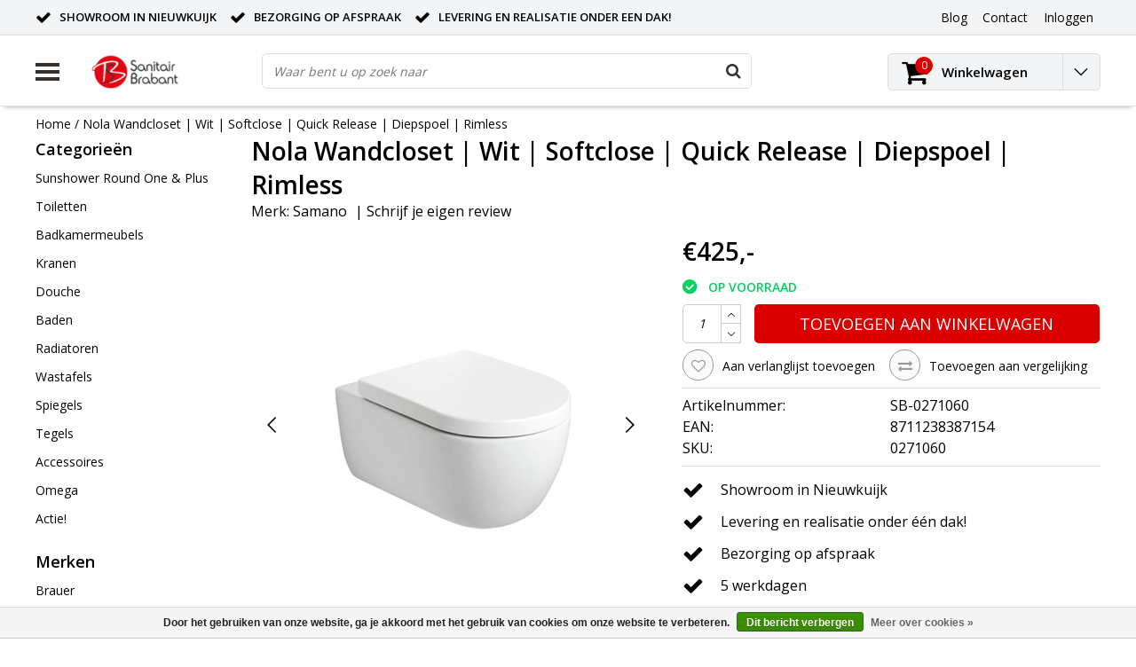

--- FILE ---
content_type: text/html;charset=utf-8
request_url: https://www.sanitairbrabant.nl/nola-wandcloset-wit-softclose-quick-releas.html
body_size: 16279
content:
<!DOCTYPE html>
<html lang="nl">
  <head>
    <!--
    InStijl Media Ultimate Theme
    Theme by InStijl Media
    https://www.instijlmedia.nl
    
    If you are interested in our special offers or some customizaton, please contact us at info@instijlmedia.nl.
    -->
    <meta charset="utf-8"/>
<!-- [START] 'blocks/head.rain' -->
<!--

  (c) 2008-2026 Lightspeed Netherlands B.V.
  http://www.lightspeedhq.com
  Generated: 17-01-2026 @ 20:52:48

-->
<link rel="canonical" href="https://www.sanitairbrabant.nl/nola-wandcloset-wit-softclose-quick-releas.html"/>
<link rel="alternate" href="https://www.sanitairbrabant.nl/index.rss" type="application/rss+xml" title="Nieuwe producten"/>
<link href="https://cdn.webshopapp.com/assets/cookielaw.css?2025-02-20" rel="stylesheet" type="text/css"/>
<meta name="robots" content="noodp,noydir"/>
<link href="https://www.sanitairbrabant.nl/" rel="publisher"/>
<meta name="google-site-verification" content="7toBJa-jWPH8WHkqDIhztc2Eu-NoLCdysmHunMuRvCA"/>
<meta property="og:url" content="https://www.sanitairbrabant.nl/nola-wandcloset-wit-softclose-quick-releas.html?source=facebook"/>
<meta property="og:site_name" content="Sanitair Brabant"/>
<meta property="og:title" content="Nola Wandcloset | Wit | Softclose | Quick Release | Diepspoel"/>
<meta property="og:description" content="Koop je Nola Wandcloset, Wit,  Softclose, Quick Release, Diepspoel, Rimless online bij Sanitair Brabant. Levering en realisatie onder één dak!"/>
<meta property="og:image" content="https://cdn.webshopapp.com/shops/210233/files/228176663/samano-nola-wandcloset-wit-softclose-quick-release.jpg"/>
<script>
<meta name="facebook-domain-verification" content="cqiok7cyjb8mvkdw24xdi7e7zopmr3" />
</script>
<!--[if lt IE 9]>
<script src="https://cdn.webshopapp.com/assets/html5shiv.js?2025-02-20"></script>
<![endif]-->
<!-- [END] 'blocks/head.rain' -->
        <title>Nola Wandcloset | Wit | Softclose | Quick Release | Diepspoel | Sanitair Brabant</title>
    <meta name="description" content="Koop je Nola Wandcloset, Wit,  Softclose, Quick Release, Diepspoel, Rimless online bij Sanitair Brabant. Levering en realisatie onder één dak!" />
    <meta name="keywords" content="Sanitair Brabant, Nieuwkuijk, Plieger, Wandcloset, Toiletpot, Toiletten, Zwart, Nola, Wandcloset, Mat Zwart, Softclose, Quick Release, Diepspoel, Rimless" />
    <meta http-equiv="X-UA-Compatible" content="IE=Edge">
    <meta name="viewport" content="width=device-width">
    <meta name="apple-mobile-web-app-capable" content="yes">
    <meta name="apple-mobile-web-app-status-bar-style" content="black">
    <meta property="fb:app_id" content="966242223397117"/>
    <link rel="shortcut icon" href="https://cdn.webshopapp.com/shops/210233/themes/140120/assets/favicon.ico?20211112232243" type="image/x-icon" />

<link href='//fonts.googleapis.com/css?family=Open%20Sans:400,300,600' rel='stylesheet' type='text/css'>

<link rel="stylesheet" type="text/css" href="https://cdn.webshopapp.com/shops/210233/themes/140120/assets/stylesheet.css?20241213142535" />
<link rel="stylesheet" type="text/css" href="https://cdn.webshopapp.com/shops/210233/themes/140120/assets/productpage.css?20241213142535" />
<link rel="stylesheet" type="text/css" href="https://cdn.webshopapp.com/shops/210233/themes/140120/assets/settings.css?20241213142535" />
<link rel="stylesheet" type="text/css" href="https://cdn.webshopapp.com/shops/210233/themes/140120/assets/custom.css?20241213142535" />
<link rel="stylesheet" href="https://cdn.webshopapp.com/shops/210233/themes/140120/assets/responsive.css?20241213142535" />
<script type="text/javascript">
  var template = 'pages/product.rain';
  var searchUrl = "https://www.sanitairbrabant.nl/search/";
  var searchBar = 'live';
  var filter_url = '1'
</script>  </head>
  <body class="body osx webkit">
        <div id="wrapper" class="wrapper">  
            <div id="resMenu">
  
  <div class="menu-text">
    <strong>Menu</strong>
  </div>
  
  <div id="resNavCloser">
    <span class="pe-7s-close"></span>
  </div>
  
  <div class="clear"></div>
  
  <div id="resNav">
    <div class="search-mobile-bar"></div>
    <ul>
            <li class="item">
        <a href="https://www.sanitairbrabant.nl/sunshower-round-one-plus-11625777/" title="Sunshower Round One &amp; Plus ">Sunshower Round One &amp; Plus </a>
                <span class="pe-7s-angle-down"></span>
        <ul>
                    <li class="item">
            <a href="https://www.sanitairbrabant.nl/sunshower-round-one-plus-11625777/sunshower-round-one-plus/" title="Sunshower Round One &amp; Plus ">Sunshower Round One &amp; Plus </a>
                        <span class="pe-7s-angle-down"></span>
            <ul>
                            <li class="item">
                <a href="https://www.sanitairbrabant.nl/sunshower-round-one-plus-11625777/sunshower-round-one-plus/sunshower-round-one-plus/" title="Sunshower Round One &amp; Plus ">Sunshower Round One &amp; Plus </a>
              </li>
                          </ul>
                      </li>
                  </ul>
              </li>
            <li class="item">
        <a href="https://www.sanitairbrabant.nl/toiletten/" title="Toiletten">Toiletten</a>
                <span class="pe-7s-angle-down"></span>
        <ul>
                    <li class="item">
            <a href="https://www.sanitairbrabant.nl/toiletten/complete-toiletsets/" title="Complete Toiletsets">Complete Toiletsets</a>
                      </li>
                    <li class="item">
            <a href="https://www.sanitairbrabant.nl/toiletten/wandclosets/" title="Wandclosets">Wandclosets</a>
                      </li>
                    <li class="item">
            <a href="https://www.sanitairbrabant.nl/toiletten/inbouwreservoirs/" title="Inbouwreservoirs">Inbouwreservoirs</a>
                      </li>
                    <li class="item">
            <a href="https://www.sanitairbrabant.nl/toiletten/bedieningspanelen/" title="Bedieningspanelen">Bedieningspanelen</a>
                      </li>
                    <li class="item">
            <a href="https://www.sanitairbrabant.nl/toiletten/toilet-toebehoren/" title="Toilet toebehoren">Toilet toebehoren</a>
                        <span class="pe-7s-angle-down"></span>
            <ul>
                            <li class="item">
                <a href="https://www.sanitairbrabant.nl/toiletten/toilet-toebehoren/toiletzittingen/" title="Toiletzittingen">Toiletzittingen</a>
              </li>
                            <li class="item">
                <a href="https://www.sanitairbrabant.nl/toiletten/toilet-toebehoren/inbouwreservoirs/" title="Inbouwreservoirs">Inbouwreservoirs</a>
              </li>
                          </ul>
                      </li>
                    <li class="item">
            <a href="https://www.sanitairbrabant.nl/toiletten/toilet-accessoires/" title="Toilet accessoires">Toilet accessoires</a>
                        <span class="pe-7s-angle-down"></span>
            <ul>
                            <li class="item">
                <a href="https://www.sanitairbrabant.nl/toiletten/toilet-accessoires/toiletrolhouders/" title="Toiletrolhouders">Toiletrolhouders</a>
              </li>
                          </ul>
                      </li>
                  </ul>
              </li>
            <li class="item">
        <a href="https://www.sanitairbrabant.nl/badkamermeubels/" title="Badkamermeubels">Badkamermeubels</a>
                <span class="pe-7s-angle-down"></span>
        <ul>
                    <li class="item">
            <a href="https://www.sanitairbrabant.nl/badkamermeubels/hoge-kasten/" title="Hoge Kasten">Hoge Kasten</a>
                      </li>
                    <li class="item">
            <a href="https://www.sanitairbrabant.nl/badkamermeubels/badkamermeubels/" title="Badkamermeubels">Badkamermeubels</a>
                      </li>
                    <li class="item">
            <a href="https://www.sanitairbrabant.nl/badkamermeubels/spiegels/" title="Spiegels">Spiegels</a>
                      </li>
                    <li class="item">
            <a href="https://www.sanitairbrabant.nl/badkamermeubels/spiegelkasten/" title="Spiegelkasten">Spiegelkasten</a>
                      </li>
                    <li class="item">
            <a href="https://www.sanitairbrabant.nl/badkamermeubels/fonteinmeubels/" title="Fonteinmeubels">Fonteinmeubels</a>
                      </li>
                    <li class="item">
            <a href="https://www.sanitairbrabant.nl/badkamermeubels/losse-kasten/" title="Losse kasten">Losse kasten</a>
                      </li>
                    <li class="item">
            <a href="https://www.sanitairbrabant.nl/badkamermeubels/wastafelbladen/" title="Wastafelbladen">Wastafelbladen</a>
                      </li>
                    <li class="item">
            <a href="https://www.sanitairbrabant.nl/badkamermeubels/topbladen/" title="Topbladen">Topbladen</a>
                      </li>
                    <li class="item">
            <a href="https://www.sanitairbrabant.nl/badkamermeubels/meubel-toebehoren/" title="Meubel toebehoren">Meubel toebehoren</a>
                        <span class="pe-7s-angle-down"></span>
            <ul>
                            <li class="item">
                <a href="https://www.sanitairbrabant.nl/badkamermeubels/meubel-toebehoren/onderkastverlichting/" title="Onderkastverlichting">Onderkastverlichting</a>
              </li>
                            <li class="item">
                <a href="https://www.sanitairbrabant.nl/badkamermeubels/meubel-toebehoren/sifon/" title="Sifon">Sifon</a>
              </li>
                          </ul>
                      </li>
                  </ul>
              </li>
            <li class="item">
        <a href="https://www.sanitairbrabant.nl/kranen/" title="Kranen">Kranen</a>
                <span class="pe-7s-angle-down"></span>
        <ul>
                    <li class="item">
            <a href="https://www.sanitairbrabant.nl/kranen/badkraan/" title="Badkraan">Badkraan</a>
                        <span class="pe-7s-angle-down"></span>
            <ul>
                            <li class="item">
                <a href="https://www.sanitairbrabant.nl/kranen/badkraan/opbouwkranen/" title="Opbouwkranen">Opbouwkranen</a>
              </li>
                            <li class="item">
                <a href="https://www.sanitairbrabant.nl/kranen/badkraan/inbouw-badkranen/" title="Inbouw badkranen">Inbouw badkranen</a>
              </li>
                            <li class="item">
                <a href="https://www.sanitairbrabant.nl/kranen/badkraan/thermostaatkranen/" title="Thermostaatkranen">Thermostaatkranen</a>
              </li>
                            <li class="item">
                <a href="https://www.sanitairbrabant.nl/kranen/badkraan/staande-badkranen/" title="Staande badkranen">Staande badkranen</a>
              </li>
                            <li class="item">
                <a href="https://www.sanitairbrabant.nl/kranen/badkraan/complete-sets/" title="Complete Sets">Complete Sets</a>
              </li>
                          </ul>
                      </li>
                    <li class="item">
            <a href="https://www.sanitairbrabant.nl/kranen/douchekranen/" title="Douchekranen">Douchekranen</a>
                        <span class="pe-7s-angle-down"></span>
            <ul>
                            <li class="item">
                <a href="https://www.sanitairbrabant.nl/kranen/douchekranen/inbouw-douchekranen/" title="Inbouw douchekranen">Inbouw douchekranen</a>
              </li>
                            <li class="item">
                <a href="https://www.sanitairbrabant.nl/kranen/douchekranen/thermostaatkranen/" title="Thermostaatkranen">Thermostaatkranen</a>
              </li>
                            <li class="item">
                <a href="https://www.sanitairbrabant.nl/kranen/douchekranen/regendouche-met-kraan/" title="Regendouche (met kraan)">Regendouche (met kraan)</a>
              </li>
                            <li class="item">
                <a href="https://www.sanitairbrabant.nl/kranen/douchekranen/complete-sets/" title="Complete Sets">Complete Sets</a>
              </li>
                          </ul>
                      </li>
                    <li class="item">
            <a href="https://www.sanitairbrabant.nl/kranen/wastafelkranen/" title="Wastafelkranen">Wastafelkranen</a>
                        <span class="pe-7s-angle-down"></span>
            <ul>
                            <li class="item">
                <a href="https://www.sanitairbrabant.nl/kranen/wastafelkranen/inbouwkranen-wastafelkranen/" title="Inbouwkranen Wastafelkranen">Inbouwkranen Wastafelkranen</a>
              </li>
                            <li class="item">
                <a href="https://www.sanitairbrabant.nl/kranen/wastafelkranen/opbouwkranen-wastafelkranen/" title="Opbouwkranen Wastafelkranen">Opbouwkranen Wastafelkranen</a>
              </li>
                          </ul>
                      </li>
                    <li class="item">
            <a href="https://www.sanitairbrabant.nl/kranen/fonteinkranen/" title="Fonteinkranen">Fonteinkranen</a>
                      </li>
                    <li class="item">
            <a href="https://www.sanitairbrabant.nl/kranen/keukenkranen/" title="Keukenkranen">Keukenkranen</a>
                      </li>
                    <li class="item">
            <a href="https://www.sanitairbrabant.nl/kranen/overige-kranen/" title="Overige kranen">Overige kranen</a>
                      </li>
                    <li class="item">
            <a href="https://www.sanitairbrabant.nl/kranen/kranen-toebehoren/" title="Kranen Toebehoren">Kranen Toebehoren</a>
                        <span class="pe-7s-angle-down"></span>
            <ul>
                            <li class="item">
                <a href="https://www.sanitairbrabant.nl/kranen/kranen-toebehoren/inbouwdelen/" title="Inbouwdelen">Inbouwdelen</a>
              </li>
                            <li class="item">
                <a href="https://www.sanitairbrabant.nl/kranen/kranen-toebehoren/afbouwdelen/" title="Afbouwdelen">Afbouwdelen</a>
              </li>
                            <li class="item">
                <a href="https://www.sanitairbrabant.nl/kranen/kranen-toebehoren/douchearmen/" title="Douchearmen">Douchearmen</a>
              </li>
                            <li class="item">
                <a href="https://www.sanitairbrabant.nl/kranen/kranen-toebehoren/sifons/" title="Sifons">Sifons</a>
              </li>
                            <li class="item">
                <a href="https://www.sanitairbrabant.nl/kranen/kranen-toebehoren/wandaansluitbocht/" title="Wandaansluitbocht">Wandaansluitbocht</a>
              </li>
                            <li class="item">
                <a href="https://www.sanitairbrabant.nl/kranen/kranen-toebehoren/doucheslangen/" title="Doucheslangen">Doucheslangen</a>
              </li>
                          </ul>
                      </li>
                  </ul>
              </li>
            <li class="item">
        <a href="https://www.sanitairbrabant.nl/douche/" title="Douche">Douche</a>
                <span class="pe-7s-angle-down"></span>
        <ul>
                    <li class="item">
            <a href="https://www.sanitairbrabant.nl/douche/douchecabines/" title="Douchecabines">Douchecabines</a>
                        <span class="pe-7s-angle-down"></span>
            <ul>
                            <li class="item">
                <a href="https://www.sanitairbrabant.nl/douche/douchecabines/kwartrond/" title="Kwartrond">Kwartrond</a>
              </li>
                            <li class="item">
                <a href="https://www.sanitairbrabant.nl/douche/douchecabines/rechthoek/" title="Rechthoek">Rechthoek</a>
              </li>
                            <li class="item">
                <a href="https://www.sanitairbrabant.nl/douche/douchecabines/vierkant/" title="Vierkant">Vierkant</a>
              </li>
                          </ul>
                      </li>
                    <li class="item">
            <a href="https://www.sanitairbrabant.nl/douche/douchedeuren/" title="Douchedeuren">Douchedeuren</a>
                        <span class="pe-7s-angle-down"></span>
            <ul>
                            <li class="item">
                <a href="https://www.sanitairbrabant.nl/douche/douchedeuren/draaideuren/" title="Draaideuren">Draaideuren</a>
              </li>
                            <li class="item">
                <a href="https://www.sanitairbrabant.nl/douche/douchedeuren/schuifdeuren/" title="Schuifdeuren">Schuifdeuren</a>
              </li>
                            <li class="item">
                <a href="https://www.sanitairbrabant.nl/douche/douchedeuren/nisdeuren/" title="Nisdeuren">Nisdeuren</a>
              </li>
                            <li class="item">
                <a href="https://www.sanitairbrabant.nl/douche/douchedeuren/pendeldeur/" title="Pendeldeur">Pendeldeur</a>
              </li>
                          </ul>
                      </li>
                    <li class="item">
            <a href="https://www.sanitairbrabant.nl/douche/douchewanden/" title="Douchewanden">Douchewanden</a>
                        <span class="pe-7s-angle-down"></span>
            <ul>
                            <li class="item">
                <a href="https://www.sanitairbrabant.nl/douche/douchewanden/inloopdouches/" title="Inloopdouches">Inloopdouches</a>
              </li>
                            <li class="item">
                <a href="https://www.sanitairbrabant.nl/douche/douchewanden/badwanden/" title="Badwanden">Badwanden</a>
              </li>
                            <li class="item">
                <a href="https://www.sanitairbrabant.nl/douche/douchewanden/zijwanden/" title="Zijwanden">Zijwanden</a>
              </li>
                          </ul>
                      </li>
                    <li class="item">
            <a href="https://www.sanitairbrabant.nl/douche/douchebakken/" title="Douchebakken">Douchebakken</a>
                        <span class="pe-7s-angle-down"></span>
            <ul>
                            <li class="item">
                <a href="https://www.sanitairbrabant.nl/douche/douchebakken/douchebakafvoeren/" title="Douchebakafvoeren">Douchebakafvoeren</a>
              </li>
                            <li class="item">
                <a href="https://www.sanitairbrabant.nl/douche/douchebakken/douchebakpoten/" title="Douchebakpoten">Douchebakpoten</a>
              </li>
                          </ul>
                      </li>
                    <li class="item">
            <a href="https://www.sanitairbrabant.nl/douche/douchegoten/" title="Douchegoten">Douchegoten</a>
                        <span class="pe-7s-angle-down"></span>
            <ul>
                            <li class="item">
                <a href="https://www.sanitairbrabant.nl/douche/douchegoten/douchegoot-roosters/" title="Douchegoot roosters">Douchegoot roosters</a>
              </li>
                          </ul>
                      </li>
                    <li class="item">
            <a href="https://www.sanitairbrabant.nl/douche/douchegarnituur/" title="Douchegarnituur">Douchegarnituur</a>
                      </li>
                  </ul>
              </li>
            <li class="item">
        <a href="https://www.sanitairbrabant.nl/baden/" title="Baden">Baden</a>
                <span class="pe-7s-angle-down"></span>
        <ul>
                    <li class="item">
            <a href="https://www.sanitairbrabant.nl/baden/ligbaden/" title="Ligbaden">Ligbaden</a>
                      </li>
                    <li class="item">
            <a href="https://www.sanitairbrabant.nl/baden/douchebaden/" title="Douchebaden">Douchebaden</a>
                      </li>
                    <li class="item">
            <a href="https://www.sanitairbrabant.nl/baden/hoekbaden/" title="Hoekbaden">Hoekbaden</a>
                      </li>
                    <li class="item">
            <a href="https://www.sanitairbrabant.nl/baden/vrijstaande-baden/" title="Vrijstaande baden">Vrijstaande baden</a>
                      </li>
                    <li class="item">
            <a href="https://www.sanitairbrabant.nl/baden/whirlpoolbaden/" title="Whirlpoolbaden">Whirlpoolbaden</a>
                      </li>
                    <li class="item">
            <a href="https://www.sanitairbrabant.nl/baden/badwanden/" title="Badwanden">Badwanden</a>
                      </li>
                    <li class="item">
            <a href="https://www.sanitairbrabant.nl/baden/toebehoren-baden/" title="Toebehoren baden">Toebehoren baden</a>
                      </li>
                  </ul>
              </li>
            <li class="item">
        <a href="https://www.sanitairbrabant.nl/radiatoren/" title="Radiatoren">Radiatoren</a>
                <span class="pe-7s-angle-down"></span>
        <ul>
                    <li class="item">
            <a href="https://www.sanitairbrabant.nl/radiatoren/designradiatoren/" title="Designradiatoren">Designradiatoren</a>
                      </li>
                    <li class="item">
            <a href="https://www.sanitairbrabant.nl/radiatoren/vloerverwarming/" title="Vloerverwarming">Vloerverwarming</a>
                      </li>
                    <li class="item">
            <a href="https://www.sanitairbrabant.nl/radiatoren/spiegelverwarming/" title="Spiegelverwarming">Spiegelverwarming</a>
                      </li>
                    <li class="item">
            <a href="https://www.sanitairbrabant.nl/radiatoren/toebehoren-radiatoren/" title="Toebehoren radiatoren">Toebehoren radiatoren</a>
                        <span class="pe-7s-angle-down"></span>
            <ul>
                            <li class="item">
                <a href="https://www.sanitairbrabant.nl/radiatoren/toebehoren-radiatoren/handdoekbeugels/" title="Handdoekbeugels">Handdoekbeugels</a>
              </li>
                            <li class="item">
                <a href="https://www.sanitairbrabant.nl/radiatoren/toebehoren-radiatoren/stromingsbuizen/" title="Stromingsbuizen">Stromingsbuizen</a>
              </li>
                          </ul>
                      </li>
                  </ul>
              </li>
            <li class="item">
        <a href="https://www.sanitairbrabant.nl/wastafels/" title="Wastafels">Wastafels</a>
                <span class="pe-7s-angle-down"></span>
        <ul>
                    <li class="item">
            <a href="https://www.sanitairbrabant.nl/wastafels/wastafels/" title="Wastafels">Wastafels</a>
                      </li>
                    <li class="item">
            <a href="https://www.sanitairbrabant.nl/wastafels/meubel-wastafels/" title="Meubel Wastafels">Meubel Wastafels</a>
                      </li>
                    <li class="item">
            <a href="https://www.sanitairbrabant.nl/wastafels/waskommen/" title="Waskommen">Waskommen</a>
                      </li>
                    <li class="item">
            <a href="https://www.sanitairbrabant.nl/wastafels/fonteinen/" title="Fonteinen">Fonteinen</a>
                      </li>
                    <li class="item">
            <a href="https://www.sanitairbrabant.nl/wastafels/wastafel-toebehoren/" title="Wastafel toebehoren">Wastafel toebehoren</a>
                        <span class="pe-7s-angle-down"></span>
            <ul>
                            <li class="item">
                <a href="https://www.sanitairbrabant.nl/wastafels/wastafel-toebehoren/afvoerpluggen/" title="Afvoerpluggen">Afvoerpluggen</a>
              </li>
                          </ul>
                      </li>
                  </ul>
              </li>
            <li class="item">
        <a href="https://www.sanitairbrabant.nl/spiegels/" title="Spiegels">Spiegels</a>
                <span class="pe-7s-angle-down"></span>
        <ul>
                    <li class="item">
            <a href="https://www.sanitairbrabant.nl/spiegels/standaard-spiegels/" title="Standaard spiegels">Standaard spiegels</a>
                      </li>
                    <li class="item">
            <a href="https://www.sanitairbrabant.nl/spiegels/spiegel-met-verlichting/" title="Spiegel met verlichting">Spiegel met verlichting</a>
                      </li>
                    <li class="item">
            <a href="https://www.sanitairbrabant.nl/spiegels/spiegelkasten/" title="Spiegelkasten">Spiegelkasten</a>
                      </li>
                    <li class="item">
            <a href="https://www.sanitairbrabant.nl/spiegels/fonteinspiegels/" title="Fonteinspiegels">Fonteinspiegels</a>
                      </li>
                    <li class="item">
            <a href="https://www.sanitairbrabant.nl/spiegels/cosmeticaspiegel/" title="Cosmeticaspiegel">Cosmeticaspiegel</a>
                      </li>
                    <li class="item">
            <a href="https://www.sanitairbrabant.nl/spiegels/scheerspiegel/" title="Scheerspiegel">Scheerspiegel</a>
                      </li>
                    <li class="item">
            <a href="https://www.sanitairbrabant.nl/spiegels/spiegelverwarming/" title="Spiegelverwarming">Spiegelverwarming</a>
                      </li>
                  </ul>
              </li>
            <li class="item">
        <a href="https://www.sanitairbrabant.nl/tegels/" title="Tegels">Tegels</a>
                <span class="pe-7s-angle-down"></span>
        <ul>
                    <li class="item">
            <a href="https://www.sanitairbrabant.nl/tegels/wandtegels/" title="Wandtegels">Wandtegels</a>
                      </li>
                  </ul>
              </li>
            <li class="item">
        <a href="https://www.sanitairbrabant.nl/accessoires/" title="Accessoires">Accessoires</a>
                <span class="pe-7s-angle-down"></span>
        <ul>
                    <li class="item">
            <a href="https://www.sanitairbrabant.nl/accessoires/accessoire-sets/" title="Accessoire sets">Accessoire sets</a>
                      </li>
                    <li class="item">
            <a href="https://www.sanitairbrabant.nl/accessoires/rvs-bad-douche-nis/" title="RVS Bad / Douche Nis">RVS Bad / Douche Nis</a>
                      </li>
                    <li class="item">
            <a href="https://www.sanitairbrabant.nl/accessoires/badkussens/" title="Badkussens">Badkussens</a>
                      </li>
                    <li class="item">
            <a href="https://www.sanitairbrabant.nl/accessoires/toiletborstels/" title="Toiletborstels">Toiletborstels</a>
                      </li>
                    <li class="item">
            <a href="https://www.sanitairbrabant.nl/accessoires/afvalemmers/" title="Afvalemmers">Afvalemmers</a>
                      </li>
                    <li class="item">
            <a href="https://www.sanitairbrabant.nl/accessoires/badgrepen/" title="Badgrepen">Badgrepen</a>
                      </li>
                    <li class="item">
            <a href="https://www.sanitairbrabant.nl/accessoires/toiletrolhouders/" title="Toiletrolhouders">Toiletrolhouders</a>
                      </li>
                    <li class="item">
            <a href="https://www.sanitairbrabant.nl/accessoires/glashouders/" title="Glashouders">Glashouders</a>
                      </li>
                    <li class="item">
            <a href="https://www.sanitairbrabant.nl/accessoires/handdoekhouders/" title="Handdoekhouders">Handdoekhouders</a>
                      </li>
                    <li class="item">
            <a href="https://www.sanitairbrabant.nl/accessoires/jashaak/" title="Jashaak">Jashaak</a>
                      </li>
                    <li class="item">
            <a href="https://www.sanitairbrabant.nl/accessoires/planchetten/" title="Planchetten">Planchetten</a>
                      </li>
                    <li class="item">
            <a href="https://www.sanitairbrabant.nl/accessoires/verlichting/" title="Verlichting">Verlichting</a>
                      </li>
                    <li class="item">
            <a href="https://www.sanitairbrabant.nl/accessoires/zeephouders/" title="Zeephouders">Zeephouders</a>
                      </li>
                    <li class="item">
            <a href="https://www.sanitairbrabant.nl/accessoires/doucherek/" title="Doucherek">Doucherek</a>
                      </li>
                    <li class="item">
            <a href="https://www.sanitairbrabant.nl/accessoires/onderhoud-en-schoonmaak/" title="Onderhoud en Schoonmaak">Onderhoud en Schoonmaak</a>
                      </li>
                    <li class="item">
            <a href="https://www.sanitairbrabant.nl/accessoires/diverse-accessoires/" title="Diverse accessoires">Diverse accessoires</a>
                      </li>
                  </ul>
              </li>
            <li class="item">
        <a href="https://www.sanitairbrabant.nl/omega/" title="Omega">Omega</a>
              </li>
            <li class="item">
        <a href="https://www.sanitairbrabant.nl/actie/" title="Actie!">Actie!</a>
              </li>
                  
            <li class="item">
        <a href="https://www.sanitairbrabant.nl/brands/" title="Merken">Merken</a>
                <span class="pe-7s-angle-down"></span>
        <ul class="submenu no-subs">
                    <li class="item">
            <a href="https://www.sanitairbrabant.nl/brands/brauer/" title="Brauer">Brauer</a>
          </li>
                    <li class="item">
            <a href="https://www.sanitairbrabant.nl/brands/geberit/" title="Geberit">Geberit</a>
          </li>
                    <li class="item">
            <a href="https://www.sanitairbrabant.nl/brands/kerasom/" title="Kerasom">Kerasom</a>
          </li>
                    <li class="item">
            <a href="https://www.sanitairbrabant.nl/brands/pressalit/" title="Pressalit">Pressalit</a>
          </li>
                    <li class="item">
            <a href="https://www.sanitairbrabant.nl/brands/samano/" title="Samano">Samano</a>
          </li>
                    <li class="item">
            <a href="https://www.sanitairbrabant.nl/brands/sphinx/" title="Sphinx">Sphinx</a>
          </li>
                    <li class="item">
            <a href="https://www.sanitairbrabant.nl/brands/sunshower/" title="Sunshower">Sunshower</a>
          </li>
                    <li class="item">
            <a href="https://www.sanitairbrabant.nl/brands/villeroy-boch/" title="Villeroy &amp; Boch">Villeroy &amp; Boch</a>
          </li>
                    <li class="item">
            <a href="https://www.sanitairbrabant.nl/brands/wiesbaden/" title="Wiesbaden">Wiesbaden</a>
          </li>
                    <li class="item">
            <a href="https://www.sanitairbrabant.nl/brands/xenz/" title="Xenz">Xenz</a>
          </li>
                  </ul>
              </li>
            
                  <li class="item blog">
        <a href="https://www.sanitairbrabant.nl/blogs/artikelen/" title="Artikelen">Artikelen</a>
                <span class="pe-7s-angle-down"></span>
        <ul>
                    <li class="item">
            <a href="https://www.sanitairbrabant.nl/blogs/artikelen/zomervakantie-sluiting-2023/" title="Zomervakantie sluiting 2023">Zomervakantie sluiting 2023</a>
          </li>
                    <li class="item">
            <a href="https://www.sanitairbrabant.nl/blogs/artikelen/persoonlijke-aandacht-en-puur-vakwerk-bij-sanitair/" title="Persoonlijke aandacht en puur vakwerk bij Sanitair Brabant">Persoonlijke aandacht en puur vakwerk bij Sanitair Brabant</a>
          </li>
                    <li class="item">
            <a href="https://www.sanitairbrabant.nl/blogs/artikelen/sanitair-brabant-nieuwe-hoofdsponsor-selectie-vv/" title="Hoofdsponsor selectie v.v. Nieuwkuijk">Hoofdsponsor selectie v.v. Nieuwkuijk</a>
          </li>
                    <li class="item">
            <a href="https://www.sanitairbrabant.nl/blogs/artikelen/nieuwkuijk-wint-opnieuw-en-is-mede-koploper-in-2e/" title="Nieuwkuijk wint opnieuw en is mede koploper in 2e periode">Nieuwkuijk wint opnieuw en is mede koploper in 2e periode</a>
          </li>
                  </ul>
              </li>
                </ul>
  </div>
</div>      <div class="container">
         
        <div id="topnav">
  <div class="colfull auto">
    <Div class="row">
      <div class="col-sm-9 col-lg-10 col-md-12 ">
        <div class="usp">
  <ul class="usp-list">
    <li class="usp-item">
      <i class="fa fa-check"></i>
      <span>Showroom in Nieuwkuijk</span>
    </li>
    <li class="usp-item">
      <i class="fa fa-check"></i>
      <span>Bezorging op afspraak</span>
    </li>
    <li class="usp-item">
      <i class="fa fa-check"></i>
      <span>Levering en Realisatie onder een dak!</span>
    </li>
  </ul>
</div>
      </div>
      
            <div id="global" class="col-sm-3 col-lg-2">
        
                 
                
        <div class="dropdown">
          <ul class="unstyled-list">
                        <li class="blog">
              <a href="" onclick="" title="Artikelen">
                <span class="title">Blog</span>
              </a>
                            <ul class="">
                                <li class="">
                  <a href="https://www.sanitairbrabant.nl/blogs/artikelen/zomervakantie-sluiting-2023/" title="Zomervakantie sluiting 2023">Zomervakantie sluiting 2023</a>
                </li>
                                <li class="">
                  <a href="https://www.sanitairbrabant.nl/blogs/artikelen/persoonlijke-aandacht-en-puur-vakwerk-bij-sanitair/" title="Persoonlijke aandacht en puur vakwerk bij Sanitair Brabant">Persoonlijke aandacht en puur vakwerk bij Sanitair Brabant</a>
                </li>
                                <li class="">
                  <a href="https://www.sanitairbrabant.nl/blogs/artikelen/sanitair-brabant-nieuwe-hoofdsponsor-selectie-vv/" title="Hoofdsponsor selectie v.v. Nieuwkuijk">Hoofdsponsor selectie v.v. Nieuwkuijk</a>
                </li>
                                <li class="">
                  <a href="https://www.sanitairbrabant.nl/blogs/artikelen/nieuwkuijk-wint-opnieuw-en-is-mede-koploper-in-2e/" title="Nieuwkuijk wint opnieuw en is mede koploper in 2e periode">Nieuwkuijk wint opnieuw en is mede koploper in 2e periode</a>
                </li>
                              </ul>
                          </li>
                      </ul>
        </div>
        <div class="link">
          <ul>
            <li>
              <a href="https://www.sanitairbrabant.nl/service/" onclick="">
                <span class="title">Contact</span>
              </a>
            </li>
          </ul>
        </div>
        <div class="dropdown">
          <ul>
            <li>
              <a href="" onclick="">
                <span class="title">Inloggen</span>
              </a>
              <div class="account submenu border-box unstyled-list">
                                <div class="login-header">
                  <strong>Mijn account</strong>
                </div>
                                <div class="login-content">
                                    <div id="login">
                    <form action="https://www.sanitairbrabant.nl/account/loginPost/" method="post" id="form_login">
                      <input type="hidden" name="key" value="fa731986c75e1e71daa6ee7ac094107f" />
                      <div class="login-input">
                        <input type="hidden" name="type" value="login" />
                        <input type="text" name="email" placeholder="E-mail" onfocus="if(this.value=='E-mail'){this.value='';};" class="cat-myacc" />
                        <input type="password" class="cat-myacc" name="password" placeholder="Wachtwoord" onfocus="if(this.value=='Wachtwoord'){this.value='';};" />
                      </div>
                      <div class="account-buttons">
                        <div class="btn btn-default reg-acc">
                          <a href="#" onclick="$('#form_login').submit();" title="Inloggen">Inloggen </a>
                        </div>
                        <div class="register">
                          <strong>Nieuwe klant?</strong>
                          <div class="btn btn-default new-acc">
                            <a href="https://www.sanitairbrabant.nl/account/" title="Registreren" rel="nofollow">Registreren</a>
                          </div>
                          <div class="clear"></div>
                        </div>
                      </div>
                    </form>
                  </div>
                                  </div>
              </div>
            </li>
          </ul>
        </div>
      </div>
          </div>   
  </div>
</div><header id="header" class="header header-pages topnav-active">
  <div class="colfull auto">
    <div class="header-content">
      <div id="logo" class="col-xsm-2 col-lg-3 col-md-3 col-sd-12">
        
        <div id="resNavOpener" class="menuIcon table-cell">
          <div class="buttonContainer">
            <div class="miniBar"></div>
            <div class="miniBar middle"></div>
            <div class="miniBar"></div>
          </div>
          
                    <div class="nav-menu">
            <nav class="navigation">
  <div class="nav nav-container">
    <div class="nav-title-box">
      <strong>Categorieën</strong>
    </div>
    <div class="navbar">
      <ul class="nav">
                <li class="item">
          <a href="https://www.sanitairbrabant.nl/sunshower-round-one-plus-11625777/" title="Sunshower Round One &amp; Plus " class="itemlink">
            <span class="title">Sunshower Round One &amp; Plus </span>
            <i class="pe-7s-angle-right"></i>          </a>
          
                                                            <div class="subnav nav-dropdown">
                    <ul class="menu-row">
                                                <li class="1 subitem">
            <a href="https://www.sanitairbrabant.nl/sunshower-round-one-plus-11625777/sunshower-round-one-plus/" title="Sunshower Round One &amp; Plus " class="subitemlink">
              <span class="title">Sunshower Round One &amp; Plus </span>
              <i class="pe-7s-angle-right"></i>            </a>
                        <div class="subsubnav">
              <ul class="menu-col">
                                <li class="subsubitem subitem">
                  <a href="https://www.sanitairbrabant.nl/sunshower-round-one-plus-11625777/sunshower-round-one-plus/sunshower-round-one-plus/" title="Sunshower Round One &amp; Plus " class="subsubitemlink">
                    <span class="title">Sunshower Round One &amp; Plus </span>
                  </a>
                </li>
                                
                                
              </ul>
            </div>              
                        </li>
                                                </ul>
                        </div>
                        </li>
                    <li class="item">
          <a href="https://www.sanitairbrabant.nl/toiletten/" title="Toiletten" class="itemlink">
            <span class="title">Toiletten</span>
            <i class="pe-7s-angle-right"></i>          </a>
          
                                                            <div class="subnav nav-dropdown">
                    <ul class="menu-row">
                                                <li class="1 subitem">
            <a href="https://www.sanitairbrabant.nl/toiletten/complete-toiletsets/" title="Complete Toiletsets" class="subitemlink">
              <span class="title">Complete Toiletsets</span>
                          </a>
                        </li>
                                                            <li class="2 subitem">
            <a href="https://www.sanitairbrabant.nl/toiletten/wandclosets/" title="Wandclosets" class="subitemlink">
              <span class="title">Wandclosets</span>
                          </a>
                        </li>
                                                            <li class="3 subitem">
            <a href="https://www.sanitairbrabant.nl/toiletten/inbouwreservoirs/" title="Inbouwreservoirs" class="subitemlink">
              <span class="title">Inbouwreservoirs</span>
                          </a>
                        </li>
                                                </ul>
                      <ul class="menu-row">
                                                <li class="4 subitem">
            <a href="https://www.sanitairbrabant.nl/toiletten/bedieningspanelen/" title="Bedieningspanelen" class="subitemlink">
              <span class="title">Bedieningspanelen</span>
                          </a>
                        </li>
                                                            <li class="5 subitem">
            <a href="https://www.sanitairbrabant.nl/toiletten/toilet-toebehoren/" title="Toilet toebehoren" class="subitemlink">
              <span class="title">Toilet toebehoren</span>
              <i class="pe-7s-angle-right"></i>            </a>
                        <div class="subsubnav">
              <ul class="menu-col">
                                <li class="subsubitem subitem">
                  <a href="https://www.sanitairbrabant.nl/toiletten/toilet-toebehoren/toiletzittingen/" title="Toiletzittingen" class="subsubitemlink">
                    <span class="title">Toiletzittingen</span>
                  </a>
                </li>
                                <li class="subsubitem subitem">
                  <a href="https://www.sanitairbrabant.nl/toiletten/toilet-toebehoren/inbouwreservoirs/" title="Inbouwreservoirs" class="subsubitemlink">
                    <span class="title">Inbouwreservoirs</span>
                  </a>
                </li>
                                
                                
              </ul>
            </div>              
                        </li>
                                                            <li class="6 subitem">
            <a href="https://www.sanitairbrabant.nl/toiletten/toilet-accessoires/" title="Toilet accessoires" class="subitemlink">
              <span class="title">Toilet accessoires</span>
              <i class="pe-7s-angle-right"></i>            </a>
                        <div class="subsubnav">
              <ul class="menu-col">
                                <li class="subsubitem subitem">
                  <a href="https://www.sanitairbrabant.nl/toiletten/toilet-accessoires/toiletrolhouders/" title="Toiletrolhouders" class="subsubitemlink">
                    <span class="title">Toiletrolhouders</span>
                  </a>
                </li>
                                
                                
              </ul>
            </div>              
                        </li>
                                                </ul>
                        </div>
                        </li>
                    <li class="item">
          <a href="https://www.sanitairbrabant.nl/badkamermeubels/" title="Badkamermeubels" class="itemlink">
            <span class="title">Badkamermeubels</span>
            <i class="pe-7s-angle-right"></i>          </a>
          
                                                            <div class="subnav nav-dropdown">
                    <ul class="menu-row">
                                                <li class="1 subitem">
            <a href="https://www.sanitairbrabant.nl/badkamermeubels/hoge-kasten/" title="Hoge Kasten" class="subitemlink">
              <span class="title">Hoge Kasten</span>
                          </a>
                        </li>
                                                            <li class="2 subitem">
            <a href="https://www.sanitairbrabant.nl/badkamermeubels/badkamermeubels/" title="Badkamermeubels" class="subitemlink">
              <span class="title">Badkamermeubels</span>
                          </a>
                        </li>
                                                            <li class="3 subitem">
            <a href="https://www.sanitairbrabant.nl/badkamermeubels/spiegels/" title="Spiegels" class="subitemlink">
              <span class="title">Spiegels</span>
                          </a>
                        </li>
                                                </ul>
                      <ul class="menu-row">
                                                <li class="4 subitem">
            <a href="https://www.sanitairbrabant.nl/badkamermeubels/spiegelkasten/" title="Spiegelkasten" class="subitemlink">
              <span class="title">Spiegelkasten</span>
                          </a>
                        </li>
                                                            <li class="5 subitem">
            <a href="https://www.sanitairbrabant.nl/badkamermeubels/fonteinmeubels/" title="Fonteinmeubels" class="subitemlink">
              <span class="title">Fonteinmeubels</span>
                          </a>
                        </li>
                                                            <li class="6 subitem">
            <a href="https://www.sanitairbrabant.nl/badkamermeubels/losse-kasten/" title="Losse kasten" class="subitemlink">
              <span class="title">Losse kasten</span>
                          </a>
                        </li>
                                                </ul>
                      <ul class="menu-row">
                                                <li class="7 subitem">
            <a href="https://www.sanitairbrabant.nl/badkamermeubels/wastafelbladen/" title="Wastafelbladen" class="subitemlink">
              <span class="title">Wastafelbladen</span>
                          </a>
                        </li>
                                                            <li class="8 subitem">
            <a href="https://www.sanitairbrabant.nl/badkamermeubels/topbladen/" title="Topbladen" class="subitemlink">
              <span class="title">Topbladen</span>
                          </a>
                        </li>
                                                            <li class="9 subitem">
            <a href="https://www.sanitairbrabant.nl/badkamermeubels/meubel-toebehoren/" title="Meubel toebehoren" class="subitemlink">
              <span class="title">Meubel toebehoren</span>
              <i class="pe-7s-angle-right"></i>            </a>
                        <div class="subsubnav">
              <ul class="menu-col">
                                <li class="subsubitem subitem">
                  <a href="https://www.sanitairbrabant.nl/badkamermeubels/meubel-toebehoren/onderkastverlichting/" title="Onderkastverlichting" class="subsubitemlink">
                    <span class="title">Onderkastverlichting</span>
                  </a>
                </li>
                                <li class="subsubitem subitem">
                  <a href="https://www.sanitairbrabant.nl/badkamermeubels/meubel-toebehoren/sifon/" title="Sifon" class="subsubitemlink">
                    <span class="title">Sifon</span>
                  </a>
                </li>
                                
                                
              </ul>
            </div>              
                        </li>
                                                </ul>
                        </div>
                        </li>
                    <li class="item">
          <a href="https://www.sanitairbrabant.nl/kranen/" title="Kranen" class="itemlink">
            <span class="title">Kranen</span>
            <i class="pe-7s-angle-right"></i>          </a>
          
                                                            <div class="subnav nav-dropdown">
                    <ul class="menu-row">
                                                <li class="1 subitem">
            <a href="https://www.sanitairbrabant.nl/kranen/badkraan/" title="Badkraan" class="subitemlink">
              <span class="title">Badkraan</span>
              <i class="pe-7s-angle-right"></i>            </a>
                        <div class="subsubnav">
              <ul class="menu-col">
                                <li class="subsubitem subitem">
                  <a href="https://www.sanitairbrabant.nl/kranen/badkraan/opbouwkranen/" title="Opbouwkranen" class="subsubitemlink">
                    <span class="title">Opbouwkranen</span>
                  </a>
                </li>
                                <li class="subsubitem subitem">
                  <a href="https://www.sanitairbrabant.nl/kranen/badkraan/inbouw-badkranen/" title="Inbouw badkranen" class="subsubitemlink">
                    <span class="title">Inbouw badkranen</span>
                  </a>
                </li>
                                <li class="subsubitem subitem">
                  <a href="https://www.sanitairbrabant.nl/kranen/badkraan/thermostaatkranen/" title="Thermostaatkranen" class="subsubitemlink">
                    <span class="title">Thermostaatkranen</span>
                  </a>
                </li>
                                <li class="subsubitem subitem">
                  <a href="https://www.sanitairbrabant.nl/kranen/badkraan/staande-badkranen/" title="Staande badkranen" class="subsubitemlink">
                    <span class="title">Staande badkranen</span>
                  </a>
                </li>
                                
                                <li class="subsubitem subitem">
                  <a href="https://www.sanitairbrabant.nl/kranen/badkraan/" title="Badkraan" class="subsubitemlink">
                    <span class="title italic">Alle badkraan</span>
                  </a>
                </li>
                                
              </ul>
            </div>              
                        </li>
                                                            <li class="2 subitem">
            <a href="https://www.sanitairbrabant.nl/kranen/douchekranen/" title="Douchekranen" class="subitemlink">
              <span class="title">Douchekranen</span>
              <i class="pe-7s-angle-right"></i>            </a>
                        <div class="subsubnav">
              <ul class="menu-col">
                                <li class="subsubitem subitem">
                  <a href="https://www.sanitairbrabant.nl/kranen/douchekranen/inbouw-douchekranen/" title="Inbouw douchekranen" class="subsubitemlink">
                    <span class="title">Inbouw douchekranen</span>
                  </a>
                </li>
                                <li class="subsubitem subitem">
                  <a href="https://www.sanitairbrabant.nl/kranen/douchekranen/thermostaatkranen/" title="Thermostaatkranen" class="subsubitemlink">
                    <span class="title">Thermostaatkranen</span>
                  </a>
                </li>
                                <li class="subsubitem subitem">
                  <a href="https://www.sanitairbrabant.nl/kranen/douchekranen/regendouche-met-kraan/" title="Regendouche (met kraan)" class="subsubitemlink">
                    <span class="title">Regendouche (met kraan)</span>
                  </a>
                </li>
                                <li class="subsubitem subitem">
                  <a href="https://www.sanitairbrabant.nl/kranen/douchekranen/complete-sets/" title="Complete Sets" class="subsubitemlink">
                    <span class="title">Complete Sets</span>
                  </a>
                </li>
                                
                                
              </ul>
            </div>              
                        </li>
                                                            <li class="3 subitem">
            <a href="https://www.sanitairbrabant.nl/kranen/wastafelkranen/" title="Wastafelkranen" class="subitemlink">
              <span class="title">Wastafelkranen</span>
              <i class="pe-7s-angle-right"></i>            </a>
                        <div class="subsubnav">
              <ul class="menu-col">
                                <li class="subsubitem subitem">
                  <a href="https://www.sanitairbrabant.nl/kranen/wastafelkranen/inbouwkranen-wastafelkranen/" title="Inbouwkranen Wastafelkranen" class="subsubitemlink">
                    <span class="title">Inbouwkranen Wastafelkranen</span>
                  </a>
                </li>
                                <li class="subsubitem subitem">
                  <a href="https://www.sanitairbrabant.nl/kranen/wastafelkranen/opbouwkranen-wastafelkranen/" title="Opbouwkranen Wastafelkranen" class="subsubitemlink">
                    <span class="title">Opbouwkranen Wastafelkranen</span>
                  </a>
                </li>
                                
                                
              </ul>
            </div>              
                        </li>
                                                </ul>
                      <ul class="menu-row">
                                                <li class="4 subitem">
            <a href="https://www.sanitairbrabant.nl/kranen/fonteinkranen/" title="Fonteinkranen" class="subitemlink">
              <span class="title">Fonteinkranen</span>
                          </a>
                        </li>
                                                            <li class="5 subitem">
            <a href="https://www.sanitairbrabant.nl/kranen/keukenkranen/" title="Keukenkranen" class="subitemlink">
              <span class="title">Keukenkranen</span>
                          </a>
                        </li>
                                                            <li class="6 subitem">
            <a href="https://www.sanitairbrabant.nl/kranen/overige-kranen/" title="Overige kranen" class="subitemlink">
              <span class="title">Overige kranen</span>
                          </a>
                        </li>
                                                </ul>
                      <ul class="menu-row">
                                                <li class="7 subitem">
            <a href="https://www.sanitairbrabant.nl/kranen/kranen-toebehoren/" title="Kranen Toebehoren" class="subitemlink">
              <span class="title">Kranen Toebehoren</span>
              <i class="pe-7s-angle-right"></i>            </a>
                        <div class="subsubnav">
              <ul class="menu-col">
                                <li class="subsubitem subitem">
                  <a href="https://www.sanitairbrabant.nl/kranen/kranen-toebehoren/inbouwdelen/" title="Inbouwdelen" class="subsubitemlink">
                    <span class="title">Inbouwdelen</span>
                  </a>
                </li>
                                <li class="subsubitem subitem">
                  <a href="https://www.sanitairbrabant.nl/kranen/kranen-toebehoren/afbouwdelen/" title="Afbouwdelen" class="subsubitemlink">
                    <span class="title">Afbouwdelen</span>
                  </a>
                </li>
                                <li class="subsubitem subitem">
                  <a href="https://www.sanitairbrabant.nl/kranen/kranen-toebehoren/douchearmen/" title="Douchearmen" class="subsubitemlink">
                    <span class="title">Douchearmen</span>
                  </a>
                </li>
                                <li class="subsubitem subitem">
                  <a href="https://www.sanitairbrabant.nl/kranen/kranen-toebehoren/sifons/" title="Sifons" class="subsubitemlink">
                    <span class="title">Sifons</span>
                  </a>
                </li>
                                
                                <li class="subsubitem subitem">
                  <a href="https://www.sanitairbrabant.nl/kranen/kranen-toebehoren/" title="Kranen Toebehoren" class="subsubitemlink">
                    <span class="title italic">Alle kranen toebehoren</span>
                  </a>
                </li>
                                
              </ul>
            </div>              
                        </li>
                                                </ul>
                        </div>
                        </li>
                    <li class="item">
          <a href="https://www.sanitairbrabant.nl/douche/" title="Douche" class="itemlink">
            <span class="title">Douche</span>
            <i class="pe-7s-angle-right"></i>          </a>
          
                                                            <div class="subnav nav-dropdown">
                    <ul class="menu-row">
                                                <li class="1 subitem">
            <a href="https://www.sanitairbrabant.nl/douche/douchecabines/" title="Douchecabines" class="subitemlink">
              <span class="title">Douchecabines</span>
              <i class="pe-7s-angle-right"></i>            </a>
                        <div class="subsubnav">
              <ul class="menu-col">
                                <li class="subsubitem subitem">
                  <a href="https://www.sanitairbrabant.nl/douche/douchecabines/kwartrond/" title="Kwartrond" class="subsubitemlink">
                    <span class="title">Kwartrond</span>
                  </a>
                </li>
                                <li class="subsubitem subitem">
                  <a href="https://www.sanitairbrabant.nl/douche/douchecabines/rechthoek/" title="Rechthoek" class="subsubitemlink">
                    <span class="title">Rechthoek</span>
                  </a>
                </li>
                                <li class="subsubitem subitem">
                  <a href="https://www.sanitairbrabant.nl/douche/douchecabines/vierkant/" title="Vierkant" class="subsubitemlink">
                    <span class="title">Vierkant</span>
                  </a>
                </li>
                                
                                
              </ul>
            </div>              
                        </li>
                                                            <li class="2 subitem">
            <a href="https://www.sanitairbrabant.nl/douche/douchedeuren/" title="Douchedeuren" class="subitemlink">
              <span class="title">Douchedeuren</span>
              <i class="pe-7s-angle-right"></i>            </a>
                        <div class="subsubnav">
              <ul class="menu-col">
                                <li class="subsubitem subitem">
                  <a href="https://www.sanitairbrabant.nl/douche/douchedeuren/draaideuren/" title="Draaideuren" class="subsubitemlink">
                    <span class="title">Draaideuren</span>
                  </a>
                </li>
                                <li class="subsubitem subitem">
                  <a href="https://www.sanitairbrabant.nl/douche/douchedeuren/schuifdeuren/" title="Schuifdeuren" class="subsubitemlink">
                    <span class="title">Schuifdeuren</span>
                  </a>
                </li>
                                <li class="subsubitem subitem">
                  <a href="https://www.sanitairbrabant.nl/douche/douchedeuren/nisdeuren/" title="Nisdeuren" class="subsubitemlink">
                    <span class="title">Nisdeuren</span>
                  </a>
                </li>
                                <li class="subsubitem subitem">
                  <a href="https://www.sanitairbrabant.nl/douche/douchedeuren/pendeldeur/" title="Pendeldeur" class="subsubitemlink">
                    <span class="title">Pendeldeur</span>
                  </a>
                </li>
                                
                                
              </ul>
            </div>              
                        </li>
                                                            <li class="3 subitem">
            <a href="https://www.sanitairbrabant.nl/douche/douchewanden/" title="Douchewanden" class="subitemlink">
              <span class="title">Douchewanden</span>
              <i class="pe-7s-angle-right"></i>            </a>
                        <div class="subsubnav">
              <ul class="menu-col">
                                <li class="subsubitem subitem">
                  <a href="https://www.sanitairbrabant.nl/douche/douchewanden/inloopdouches/" title="Inloopdouches" class="subsubitemlink">
                    <span class="title">Inloopdouches</span>
                  </a>
                </li>
                                <li class="subsubitem subitem">
                  <a href="https://www.sanitairbrabant.nl/douche/douchewanden/badwanden/" title="Badwanden" class="subsubitemlink">
                    <span class="title">Badwanden</span>
                  </a>
                </li>
                                <li class="subsubitem subitem">
                  <a href="https://www.sanitairbrabant.nl/douche/douchewanden/zijwanden/" title="Zijwanden" class="subsubitemlink">
                    <span class="title">Zijwanden</span>
                  </a>
                </li>
                                
                                
              </ul>
            </div>              
                        </li>
                                                </ul>
                      <ul class="menu-row">
                                                <li class="4 subitem">
            <a href="https://www.sanitairbrabant.nl/douche/douchebakken/" title="Douchebakken" class="subitemlink">
              <span class="title">Douchebakken</span>
              <i class="pe-7s-angle-right"></i>            </a>
                        <div class="subsubnav">
              <ul class="menu-col">
                                <li class="subsubitem subitem">
                  <a href="https://www.sanitairbrabant.nl/douche/douchebakken/douchebakafvoeren/" title="Douchebakafvoeren" class="subsubitemlink">
                    <span class="title">Douchebakafvoeren</span>
                  </a>
                </li>
                                <li class="subsubitem subitem">
                  <a href="https://www.sanitairbrabant.nl/douche/douchebakken/douchebakpoten/" title="Douchebakpoten" class="subsubitemlink">
                    <span class="title">Douchebakpoten</span>
                  </a>
                </li>
                                
                                
              </ul>
            </div>              
                        </li>
                                                            <li class="5 subitem">
            <a href="https://www.sanitairbrabant.nl/douche/douchegoten/" title="Douchegoten" class="subitemlink">
              <span class="title">Douchegoten</span>
              <i class="pe-7s-angle-right"></i>            </a>
                        <div class="subsubnav">
              <ul class="menu-col">
                                <li class="subsubitem subitem">
                  <a href="https://www.sanitairbrabant.nl/douche/douchegoten/douchegoot-roosters/" title="Douchegoot roosters" class="subsubitemlink">
                    <span class="title">Douchegoot roosters</span>
                  </a>
                </li>
                                
                                
              </ul>
            </div>              
                        </li>
                                                            <li class="6 subitem">
            <a href="https://www.sanitairbrabant.nl/douche/douchegarnituur/" title="Douchegarnituur" class="subitemlink">
              <span class="title">Douchegarnituur</span>
                          </a>
                        </li>
                                                </ul>
                        </div>
                        </li>
                    <li class="item">
          <a href="https://www.sanitairbrabant.nl/baden/" title="Baden" class="itemlink">
            <span class="title">Baden</span>
            <i class="pe-7s-angle-right"></i>          </a>
          
                                                            <div class="subnav nav-dropdown">
                    <ul class="menu-row">
                                                <li class="1 subitem">
            <a href="https://www.sanitairbrabant.nl/baden/ligbaden/" title="Ligbaden" class="subitemlink">
              <span class="title">Ligbaden</span>
                          </a>
                        </li>
                                                            <li class="2 subitem">
            <a href="https://www.sanitairbrabant.nl/baden/douchebaden/" title="Douchebaden" class="subitemlink">
              <span class="title">Douchebaden</span>
                          </a>
                        </li>
                                                            <li class="3 subitem">
            <a href="https://www.sanitairbrabant.nl/baden/hoekbaden/" title="Hoekbaden" class="subitemlink">
              <span class="title">Hoekbaden</span>
                          </a>
                        </li>
                                                </ul>
                      <ul class="menu-row">
                                                <li class="4 subitem">
            <a href="https://www.sanitairbrabant.nl/baden/vrijstaande-baden/" title="Vrijstaande baden" class="subitemlink">
              <span class="title">Vrijstaande baden</span>
                          </a>
                        </li>
                                                            <li class="5 subitem">
            <a href="https://www.sanitairbrabant.nl/baden/whirlpoolbaden/" title="Whirlpoolbaden" class="subitemlink">
              <span class="title">Whirlpoolbaden</span>
                          </a>
                        </li>
                                                            <li class="6 subitem">
            <a href="https://www.sanitairbrabant.nl/baden/badwanden/" title="Badwanden" class="subitemlink">
              <span class="title">Badwanden</span>
                          </a>
                        </li>
                                                </ul>
                      <ul class="menu-row">
                                                <li class="7 subitem">
            <a href="https://www.sanitairbrabant.nl/baden/toebehoren-baden/" title="Toebehoren baden" class="subitemlink">
              <span class="title">Toebehoren baden</span>
                          </a>
                        </li>
                                                </ul>
                        </div>
                        </li>
                    <li class="item">
          <a href="https://www.sanitairbrabant.nl/radiatoren/" title="Radiatoren" class="itemlink">
            <span class="title">Radiatoren</span>
            <i class="pe-7s-angle-right"></i>          </a>
          
                                                            <div class="subnav nav-dropdown">
                    <ul class="menu-row">
                                                <li class="1 subitem">
            <a href="https://www.sanitairbrabant.nl/radiatoren/designradiatoren/" title="Designradiatoren" class="subitemlink">
              <span class="title">Designradiatoren</span>
                          </a>
                        </li>
                                                            <li class="2 subitem">
            <a href="https://www.sanitairbrabant.nl/radiatoren/vloerverwarming/" title="Vloerverwarming" class="subitemlink">
              <span class="title">Vloerverwarming</span>
                          </a>
                        </li>
                                                            <li class="3 subitem">
            <a href="https://www.sanitairbrabant.nl/radiatoren/spiegelverwarming/" title="Spiegelverwarming" class="subitemlink">
              <span class="title">Spiegelverwarming</span>
                          </a>
                        </li>
                                                </ul>
                      <ul class="menu-row">
                                                <li class="4 subitem">
            <a href="https://www.sanitairbrabant.nl/radiatoren/toebehoren-radiatoren/" title="Toebehoren radiatoren" class="subitemlink">
              <span class="title">Toebehoren radiatoren</span>
              <i class="pe-7s-angle-right"></i>            </a>
                        <div class="subsubnav">
              <ul class="menu-col">
                                <li class="subsubitem subitem">
                  <a href="https://www.sanitairbrabant.nl/radiatoren/toebehoren-radiatoren/handdoekbeugels/" title="Handdoekbeugels" class="subsubitemlink">
                    <span class="title">Handdoekbeugels</span>
                  </a>
                </li>
                                <li class="subsubitem subitem">
                  <a href="https://www.sanitairbrabant.nl/radiatoren/toebehoren-radiatoren/stromingsbuizen/" title="Stromingsbuizen" class="subsubitemlink">
                    <span class="title">Stromingsbuizen</span>
                  </a>
                </li>
                                
                                
              </ul>
            </div>              
                        </li>
                                                </ul>
                        </div>
                        </li>
                    <li class="item">
          <a href="https://www.sanitairbrabant.nl/wastafels/" title="Wastafels" class="itemlink">
            <span class="title">Wastafels</span>
            <i class="pe-7s-angle-right"></i>          </a>
          
                                                            <div class="subnav nav-dropdown">
                    <ul class="menu-row">
                                                <li class="1 subitem">
            <a href="https://www.sanitairbrabant.nl/wastafels/wastafels/" title="Wastafels" class="subitemlink">
              <span class="title">Wastafels</span>
                          </a>
                        </li>
                                                            <li class="2 subitem">
            <a href="https://www.sanitairbrabant.nl/wastafels/meubel-wastafels/" title="Meubel Wastafels" class="subitemlink">
              <span class="title">Meubel Wastafels</span>
                          </a>
                        </li>
                                                            <li class="3 subitem">
            <a href="https://www.sanitairbrabant.nl/wastafels/waskommen/" title="Waskommen" class="subitemlink">
              <span class="title">Waskommen</span>
                          </a>
                        </li>
                                                </ul>
                      <ul class="menu-row">
                                                <li class="4 subitem">
            <a href="https://www.sanitairbrabant.nl/wastafels/fonteinen/" title="Fonteinen" class="subitemlink">
              <span class="title">Fonteinen</span>
                          </a>
                        </li>
                                                            <li class="5 subitem">
            <a href="https://www.sanitairbrabant.nl/wastafels/wastafel-toebehoren/" title="Wastafel toebehoren" class="subitemlink">
              <span class="title">Wastafel toebehoren</span>
              <i class="pe-7s-angle-right"></i>            </a>
                        <div class="subsubnav">
              <ul class="menu-col">
                                <li class="subsubitem subitem">
                  <a href="https://www.sanitairbrabant.nl/wastafels/wastafel-toebehoren/afvoerpluggen/" title="Afvoerpluggen" class="subsubitemlink">
                    <span class="title">Afvoerpluggen</span>
                  </a>
                </li>
                                
                                
              </ul>
            </div>              
                        </li>
                                                </ul>
                        </div>
                        </li>
                    <li class="item">
          <a href="https://www.sanitairbrabant.nl/spiegels/" title="Spiegels" class="itemlink">
            <span class="title">Spiegels</span>
            <i class="pe-7s-angle-right"></i>          </a>
          
                                                            <div class="subnav nav-dropdown">
                    <ul class="menu-row">
                                                <li class="1 subitem">
            <a href="https://www.sanitairbrabant.nl/spiegels/standaard-spiegels/" title="Standaard spiegels" class="subitemlink">
              <span class="title">Standaard spiegels</span>
                          </a>
                        </li>
                                                            <li class="2 subitem">
            <a href="https://www.sanitairbrabant.nl/spiegels/spiegel-met-verlichting/" title="Spiegel met verlichting" class="subitemlink">
              <span class="title">Spiegel met verlichting</span>
                          </a>
                        </li>
                                                            <li class="3 subitem">
            <a href="https://www.sanitairbrabant.nl/spiegels/spiegelkasten/" title="Spiegelkasten" class="subitemlink">
              <span class="title">Spiegelkasten</span>
                          </a>
                        </li>
                                                </ul>
                      <ul class="menu-row">
                                                <li class="4 subitem">
            <a href="https://www.sanitairbrabant.nl/spiegels/fonteinspiegels/" title="Fonteinspiegels" class="subitemlink">
              <span class="title">Fonteinspiegels</span>
                          </a>
                        </li>
                                                            <li class="5 subitem">
            <a href="https://www.sanitairbrabant.nl/spiegels/cosmeticaspiegel/" title="Cosmeticaspiegel" class="subitemlink">
              <span class="title">Cosmeticaspiegel</span>
                          </a>
                        </li>
                                                            <li class="6 subitem">
            <a href="https://www.sanitairbrabant.nl/spiegels/scheerspiegel/" title="Scheerspiegel" class="subitemlink">
              <span class="title">Scheerspiegel</span>
                          </a>
                        </li>
                                                </ul>
                      <ul class="menu-row">
                                                <li class="7 subitem">
            <a href="https://www.sanitairbrabant.nl/spiegels/spiegelverwarming/" title="Spiegelverwarming" class="subitemlink">
              <span class="title">Spiegelverwarming</span>
                          </a>
                        </li>
                                                </ul>
                        </div>
                        </li>
                    <li class="item">
          <a href="https://www.sanitairbrabant.nl/tegels/" title="Tegels" class="itemlink">
            <span class="title">Tegels</span>
            <i class="pe-7s-angle-right"></i>          </a>
          
                                                            <div class="subnav nav-dropdown">
                    <ul class="menu-row">
                                                <li class="1 subitem">
            <a href="https://www.sanitairbrabant.nl/tegels/wandtegels/" title="Wandtegels" class="subitemlink">
              <span class="title">Wandtegels</span>
                          </a>
                        </li>
                                                </ul>
                        </div>
                        </li>
                    <li class="item">
          <a href="https://www.sanitairbrabant.nl/accessoires/" title="Accessoires" class="itemlink">
            <span class="title">Accessoires</span>
            <i class="pe-7s-angle-right"></i>          </a>
          
                                                            <div class="subnav nav-dropdown">
                    <ul class="menu-row">
                                                <li class="1 subitem">
            <a href="https://www.sanitairbrabant.nl/accessoires/accessoire-sets/" title="Accessoire sets" class="subitemlink">
              <span class="title">Accessoire sets</span>
                          </a>
                        </li>
                                                            <li class="2 subitem">
            <a href="https://www.sanitairbrabant.nl/accessoires/rvs-bad-douche-nis/" title="RVS Bad / Douche Nis" class="subitemlink">
              <span class="title">RVS Bad / Douche Nis</span>
                          </a>
                        </li>
                                                            <li class="3 subitem">
            <a href="https://www.sanitairbrabant.nl/accessoires/badkussens/" title="Badkussens" class="subitemlink">
              <span class="title">Badkussens</span>
                          </a>
                        </li>
                                                </ul>
                      <ul class="menu-row">
                                                <li class="4 subitem">
            <a href="https://www.sanitairbrabant.nl/accessoires/toiletborstels/" title="Toiletborstels" class="subitemlink">
              <span class="title">Toiletborstels</span>
                          </a>
                        </li>
                                                            <li class="5 subitem">
            <a href="https://www.sanitairbrabant.nl/accessoires/afvalemmers/" title="Afvalemmers" class="subitemlink">
              <span class="title">Afvalemmers</span>
                          </a>
                        </li>
                                                            <li class="6 subitem">
            <a href="https://www.sanitairbrabant.nl/accessoires/badgrepen/" title="Badgrepen" class="subitemlink">
              <span class="title">Badgrepen</span>
                          </a>
                        </li>
                                                </ul>
                      <ul class="menu-row">
                                                <li class="7 subitem">
            <a href="https://www.sanitairbrabant.nl/accessoires/toiletrolhouders/" title="Toiletrolhouders" class="subitemlink">
              <span class="title">Toiletrolhouders</span>
                          </a>
                        </li>
                                                            <li class="8 subitem">
            <a href="https://www.sanitairbrabant.nl/accessoires/glashouders/" title="Glashouders" class="subitemlink">
              <span class="title">Glashouders</span>
                          </a>
                        </li>
                                                            <li class="9 subitem">
            <a href="https://www.sanitairbrabant.nl/accessoires/handdoekhouders/" title="Handdoekhouders" class="subitemlink">
              <span class="title">Handdoekhouders</span>
                          </a>
                        </li>
                                                </ul>
                      <ul class="menu-row">
                                                <li class="10 subitem">
            <a href="https://www.sanitairbrabant.nl/accessoires/jashaak/" title="Jashaak" class="subitemlink">
              <span class="title">Jashaak</span>
                          </a>
                        </li>
                                                            <li class="11 subitem">
            <a href="https://www.sanitairbrabant.nl/accessoires/planchetten/" title="Planchetten" class="subitemlink">
              <span class="title">Planchetten</span>
                          </a>
                        </li>
                                                                                    <li class="subitem subitem">
              <a href="https://www.sanitairbrabant.nl/accessoires/" title="Accessoires" class="subitemlink">
                <span class="title italic">Alle accessoires</span>
              </a>
            </li>
                        </ul>
                        </div>
                        </li>
                                    <li class="item">
              <a href="https://www.sanitairbrabant.nl/catalog/" title="" class="subsubitemlink">
                <span class="title italic">Alle categorieën</span>
              </a>
            </li>
                    		            </ul>
            </div>
            </div>
            </nav>          </div>
                  </div>
        
        <div class="logo table-cell">
          <a href="https://www.sanitairbrabant.nl/" alt="Sanitair Brabant">
                        <img src="https://cdn.webshopapp.com/shops/210233/themes/140120/assets/logo.png?20211112232243" alt="logo" class="img-responsive" />
                      </a>
        </div>
        
        <div class="cart-button">
          <a href="https://www.sanitairbrabant.nl/cart/" title="Winkelwagen">
            <div class="cart-icon">
              <i class="fa fa-shopping-cart" aria-hidden="true"></i>
              <span class="cart-count">0</span>
            </div>
          </a>
        </div>
        
      </div>
      <div id="search" class="col-xsm-6 col-lg-7 col-md-7 col-sd-12">
        <div class="searchnav hm-active live">
          <form action="https://www.sanitairbrabant.nl/search/" method="get" id="formSearch">
            <input type="search" name="q" autocomplete="off" value="" placeholder="Waar bent u op zoek naar"/>
                        <i onclick="$('#formSearch').submit();" title="Zoeken" class="fa fa-search"></i>
            <div class="autocomplete">
                            <div class="products products-livesearch clear"></div>
              <div class="notfound">Geen producten gevonden...</div>
              <div class="more clear"><a class="item-add-btn livesearch" href="https://www.sanitairbrabant.nl/search/">Bekijk alle resultaten <span>(0)</span></a></div>
            </div>
          </form>
        </div>
        
                <div class="hallmark">
                    <img src="https://cdn.webshopapp.com/shops/210233/themes/140120/assets/hallmark.png?20211112232243" width="100" alt="" class="img-responsive" />
                  </div>
              </div>
      <div id="cart" class="col-xsm-2 col-lg-2 col-md-2">
        <div class="cart-vertical">
          <div class="cart-button">
            <a href="https://www.sanitairbrabant.nl/cart/" title="Winkelwagen">
              <div class="cart-icon">
                <i class="fa fa-shopping-cart" aria-hidden="true"></i>
                <span class="cart-count">0</span>
              </div>
              <strong>Winkelwagen</strong>
            </a>
            
            
            
            <div class="dropdown cart-dropdown">
              <ul>
                <li>
                  <a href="" onclick="" class="cart-icon-arrow no-transistion">
                    <i class="pe-7s-angle-down" aria-hidden="true"></i>
                  </a>
                                      <div class="submenu subright unstyled-list empty-cart">
                      <div class="cart-title">Winkelwagen<span class="items">0 Producten</span></div>
                      <div class="cart-content">U heeft geen artikelen in uw winkelwagen</div>
                    </div>
                                      </li>
                  </ul>
                  </div>
                </div>
                  
                </div>
                </div>
                </div>
                </div>
                </header>        <main id="main" class="page">
                    <div class="colfull auto">
                        <div class="product-dropdown">
  <div class="colfull auto">
    <div class="product-dropdown-wrap">
      <div class="product-dropdown-thumb">
        <img src="https://cdn.webshopapp.com/shops/210233/files/228176663/65x65x2/samano-nola-wandcloset-wit-softclose-quick-release.jpg" alt="Samano Nola Wandcloset | Wit | Softclose | Quick Release | Diepspoel | Rimless" class="product-thumbnail" />
      </div>
      <div class="product-dropdown-info">
        <strong class="product-title" itemprop="name" content="Samano Nola Wandcloset | Wit | Softclose | Quick Release | Diepspoel | Rimless">Nola Wandcloset | Wit | Softclose | Quick Release | Diepspoel | Rimless</strong>
                <strong class="price">425,-</strong>
                      </div>
      <div class="product-dropdown-cart">
        <a  href="javascript:;" onclick="$('#product_configure_form').submit();" class="btn btn-default btn-shoppingcart" title="Toevoegen aan winkelwagen">
          <i class="fa fa-shopping-cart"></i>
          <span>Toevoegen aan winkelwagen</span>
        </a>
      </div>
    </div>
  </div>
</div>

<div class="productpage row" itemscope itemtype="http://schema.org/Product">
  
  <div class="breadcrumbs col-sm-12 text-left">
    <a href="https://www.sanitairbrabant.nl/" title="Home">Home</a>
        / <a href="https://www.sanitairbrabant.nl/nola-wandcloset-wit-softclose-quick-releas.html" class="crumb active last" title="Nola Wandcloset | Wit | Softclose | Quick Release | Diepspoel | Rimless">Nola Wandcloset | Wit | Softclose | Quick Release | Diepspoel | Rimless</a>
        </div>
    
    <div id="sidebar" class="col-xsm-2">
  <div id="nav-categories" class="nav-container">
    <div class="nav-title-box">
      <strong>Categorieën</strong>
    </div>
    <div class="navbar">
      <ul>
                <li class="item">
          <a href="https://www.sanitairbrabant.nl/sunshower-round-one-plus-11625777/" title="Sunshower Round One &amp; Plus " class="itemlink">
            <span class="title">Sunshower Round One &amp; Plus </span>
          </a>
        </li>
                <li class="item">
          <a href="https://www.sanitairbrabant.nl/toiletten/" title="Toiletten" class="itemlink">
            <span class="title">Toiletten</span>
          </a>
        </li>
                <li class="item">
          <a href="https://www.sanitairbrabant.nl/badkamermeubels/" title="Badkamermeubels" class="itemlink">
            <span class="title">Badkamermeubels</span>
          </a>
        </li>
                <li class="item">
          <a href="https://www.sanitairbrabant.nl/kranen/" title="Kranen" class="itemlink">
            <span class="title">Kranen</span>
          </a>
        </li>
                <li class="item">
          <a href="https://www.sanitairbrabant.nl/douche/" title="Douche" class="itemlink">
            <span class="title">Douche</span>
          </a>
        </li>
                <li class="item">
          <a href="https://www.sanitairbrabant.nl/baden/" title="Baden" class="itemlink">
            <span class="title">Baden</span>
          </a>
        </li>
                <li class="item">
          <a href="https://www.sanitairbrabant.nl/radiatoren/" title="Radiatoren" class="itemlink">
            <span class="title">Radiatoren</span>
          </a>
        </li>
                <li class="item">
          <a href="https://www.sanitairbrabant.nl/wastafels/" title="Wastafels" class="itemlink">
            <span class="title">Wastafels</span>
          </a>
        </li>
                <li class="item">
          <a href="https://www.sanitairbrabant.nl/spiegels/" title="Spiegels" class="itemlink">
            <span class="title">Spiegels</span>
          </a>
        </li>
                <li class="item">
          <a href="https://www.sanitairbrabant.nl/tegels/" title="Tegels" class="itemlink">
            <span class="title">Tegels</span>
          </a>
        </li>
                <li class="item">
          <a href="https://www.sanitairbrabant.nl/accessoires/" title="Accessoires" class="itemlink">
            <span class="title">Accessoires</span>
          </a>
        </li>
                <li class="item">
          <a href="https://www.sanitairbrabant.nl/omega/" title="Omega" class="itemlink">
            <span class="title">Omega</span>
          </a>
        </li>
                <li class="item">
          <a href="https://www.sanitairbrabant.nl/actie/" title="Actie!" class="itemlink">
            <span class="title">Actie!</span>
          </a>
        </li>
              </ul>
    </div>
  </div>
    <div id="nav-brands" class="nav-container">
    <div class="nav-title-box">
      <strong>Merken</strong>
    </div>
    <div class="navbar">
      <ul>
                <li class="item">
          <a href="https://www.sanitairbrabant.nl/brands/brauer/" title="Brauer" class="itemlink">
            <span class="title">Brauer</span>
          </a>
        </li>
                <li class="item">
          <a href="https://www.sanitairbrabant.nl/brands/geberit/" title="Geberit" class="itemlink">
            <span class="title">Geberit</span>
          </a>
        </li>
                <li class="item">
          <a href="https://www.sanitairbrabant.nl/brands/kerasom/" title="Kerasom" class="itemlink">
            <span class="title">Kerasom</span>
          </a>
        </li>
                <li class="item">
          <a href="https://www.sanitairbrabant.nl/brands/pressalit/" title="Pressalit" class="itemlink">
            <span class="title">Pressalit</span>
          </a>
        </li>
                <li class="item">
          <a href="https://www.sanitairbrabant.nl/brands/samano/" title="Samano" class="itemlink">
            <span class="title">Samano</span>
          </a>
        </li>
                <li class="item">
          <a href="https://www.sanitairbrabant.nl/brands/sphinx/" title="Sphinx" class="itemlink">
            <span class="title">Sphinx</span>
          </a>
        </li>
                <li class="item">
          <a href="https://www.sanitairbrabant.nl/brands/sunshower/" title="Sunshower" class="itemlink">
            <span class="title">Sunshower</span>
          </a>
        </li>
                <li class="item">
          <a href="https://www.sanitairbrabant.nl/brands/villeroy-boch/" title="Villeroy &amp; Boch" class="itemlink">
            <span class="title">Villeroy &amp; Boch</span>
          </a>
        </li>
                <li class="item">
          <a href="https://www.sanitairbrabant.nl/brands/wiesbaden/" title="Wiesbaden" class="itemlink">
            <span class="title">Wiesbaden</span>
          </a>
        </li>
                <li class="item">
          <a href="https://www.sanitairbrabant.nl/brands/xenz/" title="Xenz" class="itemlink">
            <span class="title">Xenz</span>
          </a>
        </li>
              </ul>
    </div>
  </div>
    <div id="nav-payments" class="nav-container">
    <div class="nav-title-box">
      <strong class="text">Betaalmethoden</strong>
    </div>
    <div class="navbar">
      <ul>
                <li class="payment icon-payment-ideal">
          <a href="https://www.sanitairbrabant.nl/service/payment-methods/" title="iDEAL">
            <span></span>
          </a>
        </li>
                <li class="payment icon-payment-mastercard">
          <a href="https://www.sanitairbrabant.nl/service/payment-methods/" title="MasterCard">
            <span></span>
          </a>
        </li>
                <li class="payment icon-payment-visa">
          <a href="https://www.sanitairbrabant.nl/service/payment-methods/" title="Visa">
            <span></span>
          </a>
        </li>
                <li class="payment icon-payment-banktransfer">
          <a href="https://www.sanitairbrabant.nl/service/payment-methods/" title="Bank transfer">
            <span></span>
          </a>
        </li>
                <li class="payment icon-payment-maestro">
          <a href="https://www.sanitairbrabant.nl/service/payment-methods/" title="Maestro">
            <span></span>
          </a>
        </li>
                <li class="payment icon-payment-americanexpress">
          <a href="https://www.sanitairbrabant.nl/service/payment-methods/" title="American Express">
            <span></span>
          </a>
        </li>
              </ul>
    </div>
  </div>
  
    <div id="nav-shipping" class="nav-container">
    <div class="nav-title-box">
      <strong class="text">Verzending</strong>
    </div>
    <div class="content-box">
            <div class="shipping">
        <a href="https://www.sanitairbrabant.nl/service/shipping-returns/" title="Verzending">
          <img src="https://cdn.webshopapp.com/shops/210233/themes/140120/assets/shipping-1.jpg?20211112232243" alt="" width="30" />
        </a>
      </div>
                        <div class="shipping">
        <a href="https://www.sanitairbrabant.nl/service/shipping-returns/" title="Verzending">
          <img src="https://cdn.webshopapp.com/shops/210233/themes/140120/assets/shipping-3.jpg?20211112232243" alt="" width="30" />
        </a>
      </div>
          </div>
  </div>
    
    </div>
    
    <div class="page-head product col-xsm-8 col-lg-12">
      <div class="row">
        <div class="product-title-box col-sm-12">
          <meta itemprop="description" content="Nola Wandcloset | Wit | Softclose | Quick Release | Diepspoel | Rimless" />          <h1 class="product-title" itemprop="name" content="Nola Wandcloset | Wit | Softclose | Quick Release | Diepspoel | Rimless">Nola Wandcloset | Wit | Softclose | Quick Release | Diepspoel | Rimless</h1>
                    <div class="desc">
                        <div class="product-brand">
              <span>Merk:</span>
              <a href="https://www.sanitairbrabant.nl/brands/samano/" title="Samano">Samano</a>
            </div>
                        <div class="product-reviews">
                            <div class="stars-none filler"> <span> | </span><a href="https://www.sanitairbrabant.nl/account/review/80348696/">Schrijf je eigen review</a></div>
                          </div>
          </div>
                  </div>
        <div class="page-title col-sm-6 col-sd-12">        
          <div class="zoombox">
            <div id="main-image" class="product-image">
              <meta itemprop="image" content="https://cdn.webshopapp.com/shops/210233/files/228176663/300x250x2/samano-nola-wandcloset-wit-softclose-quick-release.jpg" />                                          <div class="custom-nav">
                <a href="" onclick="return false;" class="prev"><i class="pe-7s-angle-left"></i></a>
                <a href="" onclick="return false;" class="next"><i class="pe-7s-angle-right"></i></a>
              </div>
                            <div id="product-image" class="product-image-main owl-carousel"> 
                                <a href="https://cdn.webshopapp.com/shops/210233/files/228176663/samano-nola-wandcloset-wit-softclose-quick-release.jpg" class="product-image-url fancybox first" data-image-id="228176663" data-fancybox="main">             
                                                      <img src="https://cdn.webshopapp.com/shops/210233/files/228176663/450x450x2/samano-nola-wandcloset-wit-softclose-quick-release.jpg" alt="Samano Nola Wandcloset | Wit | Softclose | Quick Release | Diepspoel | Rimless" data-original-url="https://cdn.webshopapp.com/shops/210233/files/228176663/335x281x2/samano-nola-wandcloset-wit-softclose-quick-release.jpg" data-featured-url="https://cdn.webshopapp.com/shops/210233/files/228176663/samano-nola-wandcloset-wit-softclose-quick-release.jpg" class="product-image-img">
                                                    </a> 
                                <a href="https://cdn.webshopapp.com/shops/210233/files/228176657/samano-nola-wandcloset-wit-softclose-quick-release.jpg" class="product-image-url fancybox" data-image-id="228176657" data-fancybox="main">             
                                                      <img src="https://cdn.webshopapp.com/shops/210233/files/228176657/450x450x2/samano-nola-wandcloset-wit-softclose-quick-release.jpg" alt="Samano Nola Wandcloset | Wit | Softclose | Quick Release | Diepspoel | Rimless" data-original-url="https://cdn.webshopapp.com/shops/210233/files/228176657/335x281x2/samano-nola-wandcloset-wit-softclose-quick-release.jpg" data-featured-url="https://cdn.webshopapp.com/shops/210233/files/228176657/samano-nola-wandcloset-wit-softclose-quick-release.jpg" class="product-image-img">
                                                    </a> 
                              </div>
                          </div>
                        <div class="product-thumbs">
              <div id="thumbs" class="no-carousel row">
                                <a href="https://cdn.webshopapp.com/shops/210233/files/228176663/samano-nola-wandcloset-wit-softclose-quick-release.jpg" data-image-id="228176663" data-fancybox="product" class="fancybox col-xsm-2 col-lg-3 col-md-4 col-sd-3">
                                    <img src="https://cdn.webshopapp.com/shops/210233/files/228176663/156x164x2/samano-nola-wandcloset-wit-softclose-quick-release.jpg" alt="Samano Nola Wandcloset | Wit | Softclose | Quick Release | Diepspoel | Rimless" class="img-responsive" />
                                  </a>
                                <a href="https://cdn.webshopapp.com/shops/210233/files/228176657/samano-nola-wandcloset-wit-softclose-quick-release.jpg" data-image-id="228176657" data-fancybox="product" class="fancybox col-xsm-2 col-lg-3 col-md-4 col-sd-3">
                                    <img src="https://cdn.webshopapp.com/shops/210233/files/228176657/156x164x2/samano-nola-wandcloset-wit-softclose-quick-release.jpg" alt="Samano Nola Wandcloset | Wit | Softclose | Quick Release | Diepspoel | Rimless" class="img-responsive" />
                                  </a>
                              </div>  
            </div>
                      </div>
          
        </div>
        
        <div itemprop="offers" itemscope itemtype="http://schema.org/Offer" class="cart col-sm-6 col-sd-12"> 
          
          <form action="https://www.sanitairbrabant.nl/cart/add/159124046/" id="product_configure_form" method="post">
            <meta class="meta-price" itemprop="price" content="425.00" />
            <meta itemprop="priceCurrency" content="EUR" /> 
            <meta itemprop="itemCondition" itemtype="http://schema.org/OfferItemCondition" content="http://schema.org/NewCondition"/>
                        <meta itemprop="availability" content="http://schema.org/InStock" />
                        <meta class="meta-currencysymbol" content="€" property="" />
            
            <div class="product-price">
                                          <strong class="price"> €425,-</strong>
              <strong class="price-new hide">€425,00</strong>
                          </div>
                        
                        
            <div class="stock">
                                                        <div class="instock">
                <i class="fa fa-check-circle" aria-hidden="true"></i>
                <strong>Op voorraad</strong>
              </div>
                                                      </div>
            
                        <input type="hidden" name="bundle_id" id="product_configure_bundle_id" value="">
                        <div class="cart-details"> 
                                          <div class="quantity">
                <input type="text" name="quantity" value="1" />
                <div class="change">
                  <a href="javascript:;" onclick="updateQuantity('up');" class="up"><i class="pe-7s-angle-up"></i></a>
                  <a href="javascript:;" onclick="updateQuantity('down');" class="down"><i class="pe-7s-angle-down"></i></a>
                </div>
              </div>
                            <a href="javascript:;" onclick="$('#product_configure_form').submit();" class="btn btn-default btn-shoppingcart cart-quantity" title="Toevoegen aan winkelwagen">
                <span>Toevoegen aan winkelwagen</span>
              </a>
                          </div>
          </form> 
          
          <div class="product-icon">
            <div class="list-details">
                            <div class="list-item">
                <a href="https://www.sanitairbrabant.nl/account/wishlistAdd/80348696/?variant_id=159124046" rel="nofollow" title="Aan verlanglijst toevoegen"><i class="fa fa-heart-o"></i><span>Aan verlanglijst toevoegen</span></a>
              </div>
                                          <div class="list-item">
                <a href="https://www.sanitairbrabant.nl/compare/add/159124046/" title="Toevoegen aan vergelijking" rel="nofollow"><i class="fa fa-exchange"></i><span>Toevoegen aan vergelijking</span></a>
              </div>
                          </div>
          </div>
          
                              <div class="product-details">
            <div class="combi combi-details">
              <table>
                                <tr>
                  <td>Artikelnummer:</td>
                  <td>SB-0271060</td>
                </tr>
                                                <tr>
                  <td>EAN:</td>
                  <td itemprop="gtin13" content="8711238387154">8711238387154</td>
                </tr>
                                                <tr>
                  <td>SKU:</td>
                  <td itemprop="sku" content="0271060">0271060</td>
                </tr>
                              </table>
            </div>
          </div>
                    <div class="product-details">
            
                        <div class="combi combi-details">
              <ul class="combi-list">
                                <li class="combi-item">
                  <i class="fa fa-check"></i>
                  <span>Showroom in Nieuwkuijk</span>
                </li>
                                                <li class="combi-item">
                  <i class="fa fa-check"></i>
                  <span>Levering en realisatie onder één dak!</span>
                </li>
                                                <li class="combi-item">
                  <i class="fa fa-check"></i>
                  <span>Bezorging op afspraak</span>
                </li>
                                                                <li class="combi-item">
                  <i class="fa fa-check" aria-hidden="true"></i>
                  <span>5 werkdagen</span>
                </li>
                                                                                                                                                                                                                                                                                                                                                
                                </ul>
                </div>
                <div class="combi">
                                    <div class="socialmedia">
                    <span>Deel dit product</span>
                      
                    <div class="social-icon">
                      <a href="#" target="_blank" onclick="window.open('http://www.facebook.com/share.php?u=https://www.sanitairbrabant.nl/nola-wandcloset-wit-softclose-quick-releas.html&title=Nola Wandcloset | Wit | Softclose | Quick Release | Diepspoel | Rimless', 'Deel Nola Wandcloset | Wit | Softclose | Quick Release | Diepspoel | Rimless','status,width=600,height=400'); return false" title="Delen"><i class="fa fa-facebook-official"></i></a>
                    </div>
                                                                                                    <div class="social-icon">
                      <a href="#" target="_blank" onclick="window.open('https://plus.google.com/share?url=https://www.sanitairbrabant.nl/nola-wandcloset-wit-softclose-quick-releas.html', 'Deel Nola Wandcloset | Wit | Softclose | Quick Release | Diepspoel | Rimless','status,width=600,height=400'); return false" title="Delen"><i class="fa fa-google-plus-square"></i></a>
                    </div>
                                                            <div class="social-icon">
                      <a href="#" data-text="Samano Nola Wandcloset | Wit | Softclose | Quick Release | Diepspoel | Rimless | €425,00" data-link="https://www.sanitairbrabant.nl/nola-wandcloset-wit-softclose-quick-releas.html" class="mct_whatsapp_btn"><i class="fa fa-whatsapp"></i>
                      </a>
                    </div>
                                                          </div>
                </div>
                </div>
                
                </div>              
                
                 
                <div class="product-content col-sm-12">
                  <div class="title-box">
                    <strong>Informatie</strong>
                  </div>
                  <p class="p1"><strong><span class="s1">Nola wandclosetpack </span></strong></p>
<p class="p1"><span class="s1">- wandcloset diepspoel Rimless 35.7x54.5cm <br /></span><span class="s1">- closetzitting<br /></span>- softclose<br />- quick release<br />- mat wit</p>
<p class="p1"><span class="s1"><b>Technische informatie</b></span></p>
<p class="p1"><span class="s1">Materiaal: Keramiek<br /></span>Spoelvorm: Diepspoel<br />Zonder spoelrand: Ja<br />Vuilafstotend: Nee<br />Hartmaat bevestiging closet: 169mm<br />Hoogte: 282mm<br />Breedte: 357mm<br />Diepte: 545mm</p>
                </div>
                                
                                
                                
                                <div id="related" class="col-sm-12">
                  <div class="title-box">
                    <strong>Gerelateerde producten</strong>
                                      </div>
                  <div class="products row no-carousel">
                                        <div class="productborder col-sm-3 col-lg-3 col-md-4 col-sd-6">
  <div class="product product-80347592">
    <div class="product-image">
            <div class="product-image1">
        <a href="https://www.sanitairbrabant.nl/nola-wandcloset-mat-wit-softclose-quick-re.html" title="Nola Wandcloset | Mat Wit | Softclose | Quick Release | Diepspoel | Rimless">
                    <img src="https://cdn.webshopapp.com/shops/210233/files/228163331/211x211x2/nola-wandcloset-mat-wit-softclose-quick-release-di.jpg" alt="Nola Wandcloset | Mat Wit | Softclose | Quick Release | Diepspoel | Rimless" class="img-responsive" />
                  </a>
      </div>
    </div>
    <div class="product-details">
      <div class="product-title">
        
        <a href="https://www.sanitairbrabant.nl/nola-wandcloset-mat-wit-softclose-quick-re.html" title="Nola Wandcloset | Mat Wit | Softclose | Quick Release | Diepspoel | Rimless"><strong>Samano</strong> <span>Nola Wandcloset | Mat Wit | Softclose | Quick Release | Diepspoel | Rimless</span></a>
      </div>
      <div class="product-price">
                        <strong class="price">€615,-</strong>
              </div>
      
        
            
            
                  <div class="instock">
        <i class="fa fa-check-circle" aria-hidden="true"></i>
        <strong>Op voorraad</strong>
      </div>
                </div>
  </div>
</div>                                        <div class="productborder col-sm-3 col-lg-3 col-md-4 col-sd-6">
  <div class="product product-80346830">
    <div class="product-image">
            <div class="product-image1">
        <a href="https://www.sanitairbrabant.nl/nola-wandcloset-mat-zwart-softclose-quick.html" title="Nola Wandcloset | Mat Zwart | Softclose | Quick Release | Diepspoel | Rimless">
                    <img src="https://cdn.webshopapp.com/shops/210233/files/228161072/211x211x2/nola-wandcloset-mat-zwart-softclose-quick-release.jpg" alt="Nola Wandcloset | Mat Zwart | Softclose | Quick Release | Diepspoel | Rimless" class="img-responsive" />
                  </a>
      </div>
    </div>
    <div class="product-details">
      <div class="product-title">
        
        <a href="https://www.sanitairbrabant.nl/nola-wandcloset-mat-zwart-softclose-quick.html" title="Nola Wandcloset | Mat Zwart | Softclose | Quick Release | Diepspoel | Rimless"><strong>Samano</strong> <span>Nola Wandcloset | Mat Zwart | Softclose | Quick Release | Diepspoel | Rimless</span></a>
      </div>
      <div class="product-price">
                        <strong class="price">€625,-</strong>
              </div>
      
        
            
            
                  <div class="instock">
        <i class="fa fa-check-circle" aria-hidden="true"></i>
        <strong>Op voorraad</strong>
      </div>
                </div>
  </div>
</div>                                        <div class="productborder col-sm-3 col-lg-3 col-md-4 col-sd-6">
  <div class="product product-52847693">
    <div class="product-image">
            <div class="product-image1">
        <a href="https://www.sanitairbrabant.nl/geberit-geberit-duofix-wc-element-met-reservoir-up.html" title="GEBERIT DUOFIX WC ELEMENT MET RESERVOIR UP320 112CM HOOG">
                    <img src="https://cdn.webshopapp.com/shops/210233/files/130656854/211x211x2/geberit-duofix-wc-element-met-reservoir-up320-112c.jpg" alt="GEBERIT DUOFIX WC ELEMENT MET RESERVOIR UP320 112CM HOOG" class="img-responsive" />
                  </a>
      </div>
    </div>
    <div class="product-details">
      <div class="product-title">
        
        <a href="https://www.sanitairbrabant.nl/geberit-geberit-duofix-wc-element-met-reservoir-up.html" title="GEBERIT DUOFIX WC ELEMENT MET RESERVOIR UP320 112CM HOOG"><strong>Geberit</strong> <span>GEBERIT DUOFIX WC ELEMENT MET RESERVOIR UP320 112CM HOOG</span></a>
      </div>
      <div class="product-price">
                        <strong class="price">€229,-</strong>
              </div>
      
        
            
            
                  <div class="instock">
        <i class="fa fa-check-circle" aria-hidden="true"></i>
        <strong>Op voorraad</strong>
      </div>
                </div>
  </div>
</div>                                        <div class="productborder col-sm-3 col-lg-3 col-md-4 col-sd-6">
  <div class="product product-62440298">
    <div class="product-image">
            <div class="product-image1">
        <a href="https://www.sanitairbrabant.nl/geberit-geberit-sigma01-bedieningsplaat.html" title="Sigma01 - 6 varianten -  Bedieningsplaat">
                    <img src="https://cdn.webshopapp.com/shops/210233/files/166847015/211x211x2/sigma01-6-varianten-bedieningsplaat.jpg" alt="Sigma01 - 6 varianten -  Bedieningsplaat" class="img-responsive" />
                  </a>
      </div>
    </div>
    <div class="product-details">
      <div class="product-title">
        
        <a href="https://www.sanitairbrabant.nl/geberit-geberit-sigma01-bedieningsplaat.html" title="Sigma01 - 6 varianten -  Bedieningsplaat"><strong>Geberit</strong> <span>Sigma01 - 6 varianten -  Bedieningsplaat</span></a>
      </div>
      <div class="product-price">
                        <strong class="price">€49,95</strong>
              </div>
      
        
            
            
                  <div class="instock">
        <i class="fa fa-check-circle" aria-hidden="true"></i>
        <strong>Op voorraad</strong>
      </div>
                </div>
  </div>
</div>                                      </div>
                </div>
                                
                                
                                <div class="clear"></div>
                </div>
                </div>  
                </div>  
                <script type="text/javascript" src="https://cdn.webshopapp.com/shops/210233/themes/140120/assets/jquery-3-1-1-min.js?20241213142535"></script>
                <script type="text/javascript" src="https://cdn.webshopapp.com/shops/210233/themes/140120/assets/owl-carousel-min.js?20241213142535"></script>
                <script src="https://cdn.webshopapp.com/shops/210233/themes/140120/assets/jquery-fancybox-min.js?20241213142535" type="text/javascript"></script>
                <script type="text/javascript">
                  $(document).ready(function() {
                    $.fancybox.defaults.hash = false;
                    $('.fancybox').fancybox();
                  });
                  function review(){
                    $('.review .show-more.reviews-all').find('.title').toggle();
                    $('#reviews .reviews-content .review:nth-child(n+5)').toggle('fast');
                    return false;
                  }
                  function updateQuantity(way){
                    var quantity = parseInt($('.cart-details input').val());
                    
                    if (way == 'up'){
                      if (quantity < 5){
                        quantity++;
                          } else {
                          quantity = 5;
                      }
                    } else {
                      if (quantity > 1){
                        quantity--;
                          } else {
                          quantity = 1;
                      }
                    }
                    $('.cart-details input').val(quantity);
                  }
                  
                  var $sync1 = $('.product-image-main'),
                      $sync2 = $('.thumbs'),
                      flag = false,
                      duration = 300;
                  
                  $sync1
                    .owlCarousel({
                      items: 1,
                      margin: 10,
                      nav: false,
                      rewind: false,
                      dots: true
                    })
                    .on('changed.owl.carousel', function (e) {
                      if (!flag) {
                        flag = true;
                        $sync2.trigger('to.owl.carousel', [e.item.index, duration, true]);
                        flag = false;
                      }
                    });
                  $('.custom-nav .prev').click(function() {
                    $sync1.trigger('prev.owl.carousel');
                  });
                  $('.custom-nav .next').click(function() {
                    $sync1.trigger('next.owl.carousel');
                  });
                </script>     
                                <script type="text/javascript">
                  $sync2
                    .owlCarousel({
                      margin: 20,
                      items: 6,
                      nav: false,
                      center:false,
                      loop: false
                    }).on('click', '.owl-item', function () {
                      $sync1.trigger('to.owl.carousel', [$(this).index(), duration, true]); 
                    })
                    .on('changed.owl.carousel', function (e) {
                      if (!flag) {
                        flag = true;    
                        $sync1.trigger('to.owl.carousel', [e.item.index, duration, true]);
                        flag = false;
                      }
                    });
                </script>
                                                <script type="text/javascript">
  function priceUpdate_init() {
    //$(data.form+' .pricing').attr('data-original-price', priceUpdate_getPriceFromText($(data.form+' .price').html()));
    var form = '#product_configure_form';
    var data = {
      form: form,
      currency: $(form+' .meta-currency').attr('content'),
      currencysymbol: $(form+' .meta-currencysymbol').attr('content'),
      price: $(form+' .meta-price').attr('content'),
      uvp: false /*default value*/
    }
        
        if ($(data.form+' .product-price .price-old').length > 0) {
        data.productPricing = {
        org: data.price,
        cur: priceUpdate_getPriceFromText(data, $(data.form+' .product-price .price-new').html()),
        old: priceUpdate_getPriceFromText(data, $(data.form+' .product-price .price-old').html())
        }
        if ($(data.form+' .product-price .price-old .uvp').length > 0) {
        data.uvp = $('<div>').append($(data.form+' .product-price .price-old .uvp').clone()).html();
  }
  } else {
    data.productPricing = {
    org: data.price,
    cur: priceUpdate_getPriceFromText(data, $(data.form+' .product-price').html()),
    old: ' ' 
    }
    }
    $(data.form+' .product-configure-custom .product-configure-custom-option').each(function(){
    $(this).find('input[type="checkbox"]').each(function(){ $(this).change(function(){
    priceUpdate_updateForm(data, $(this));
  });});
  $(this).find('input[type="radio"]').each(function(){ $(this).change(function(){
    priceUpdate_updateForm(data, $(this));
  });});
  $(this).find('select').each(function(){ $(this).change(function(){
    priceUpdate_updateForm(data, $(this));
  });});
  })
    }
    
    // Update het formulier (prijzen etc.)
    function priceUpdate_updateForm(data, changeObj) {
    
    oldPrice = data.productPricing.old;
  currentPrice = data.productPricing.cur;
  
  var optionPriceTotal = 0;
  var addValue = 0;
  $(data.form+' .product-configure-custom .product-configure-custom-option').each(function(){
    $(this).find('input[type="checkbox"]:checked').each(function(){
      addValue = priceUpdate_getPriceFromText(data, $(this).parent().children('label[for="'+$(this).attr('id')+'"]').html());
      if (!isNaN(addValue) && addValue != null) { optionPriceTotal += addValue; }
    });
    $(this).find('input[type="radio"]:checked').each(function(){
      addValue = priceUpdate_getPriceFromText(data, $(this).parent().children('label[for="'+$(this).attr('id')+'"]').html());
      if (!isNaN(addValue) && addValue != null) { optionPriceTotal += addValue; }
    });
    $(this).find('select option:selected').each(function(){
      addValue = priceUpdate_getPriceFromText(data, $(this).html());
      if (!isNaN(addValue) && addValue != null) { optionPriceTotal += addValue; }
    });
  })
    
    if (oldPrice != false) {
    oldPrice = priceUpdate_formatPrice(oldPrice + optionPriceTotal, data);
  if (data.uvp != false) {oldPrice += ' '+data.uvp};
                         }
  currentPrice = priceUpdate_formatPrice(currentPrice + optionPriceTotal, data);
  
  if ($(data.form+' .product-price .price-old')) {
    $(data.form+' .product-price').html('<span class="price-old line-through">'+oldPrice+'</span><strong class="price">'+currentPrice+'</strong>');
    $(data.form+' .product-price').addClass('price-offer');
  } else {
    $(data.form+'.product-price').html('<strong class="price">'+currentPrice+'</strong>');
    $(data.form+' .product-price').addClass('price-offer');
  }
  
  }
    
    function priceUpdate_formatPrice(value, data) {
    return data.currencysymbol+''+value.formatMoney(2, ',', '.');
  }
    
    function priceUpdate_getPriceFromText(data, val) {
    if (val != undefined) {
    if (val.search(data.currencysymbol) == -1) {
    return null;
  }
    }
    val = val.substring(val.lastIndexOf(data.currencysymbol)+1);
  val = val.replace(/[^0-9-]/g,'');
  valInt = val.substring(0, val.length - 2);
  valDecimals = val.substring(val.length - 2);
  val = valInt + '.' + valDecimals;
  val = parseFloat(val);
  return val;
  }
    
    
    if (Number.prototype.formatMoney == undefined) {
    Number.prototype.formatMoney = function(c, d, t){
    var n = this,
    c = isNaN(c = Math.abs(c)) ? 2 : c,
    d = d == undefined ? "." : d,
    t = t == undefined ? "," : t,
    s = n < 0 ? "-" : "",
    i = parseInt(n = Math.abs(+n || 0).toFixed(c)) + "",
    j = (j = i.length) > 3 ? j % 3 : 0;
  return s + (j ? i.substr(0, j) + t : "") + i.substr(j).replace(/(\d{3})(?=\d)/g, "$1" + t) + (c ? d + Math.abs(n - i).toFixed(c).slice(2) : "");
  };
  };
  
  $(document).ready(function() {
    priceUpdate_init();
  });
</script>                          </div>
        </main>
        <div id="footer-usp" class="colfull auto">
  <div class="footer-usp">
    <div class="col-xsm-8 col-md-6 col-es-12 right">
      <div class="usp">
  <ul class="usp-list">
    <li class="usp-item">
      <i class="fa fa-check"></i>
      <span>Showroom in Nieuwkuijk</span>
    </li>
    <li class="usp-item">
      <i class="fa fa-check"></i>
      <span>Bezorging op afspraak</span>
    </li>
    <li class="usp-item">
      <i class="fa fa-check"></i>
      <span>Levering en Realisatie onder een dak!</span>
    </li>
  </ul>
</div>
    </div>
  </div>
</div>
<footer id="footer" class="">
  
    <div id="newsletter">
    <div class="newsletter colfull auto">
      <div class="newsletter-container row">
        <div class="newsletter-image col-xsm-2 col-md-4 col-es-12">
          <div class="news-button">
            <strong>Mis geen actie!</strong>
          </div>
        </div>
        <div class="newsletter-desc col-xsm-3 col-md-8 col-es-12">
          <strong>Inschrijven nieuwsbrief</strong>
          <span class="italic">Meld je nu aan voor extra informatie of nieuwe producten</span>
        </div>
        <div class="newsletter-details col-xsm-5 col-md-8 col-es-12">
          <form id="formNewsletter" action="https://www.sanitairbrabant.nl/account/newsletter/" method="post">
            <input type="hidden" name="key" value="fa731986c75e1e71daa6ee7ac094107f" />
            <input type="text" name="email" id="formNewsletterEmail" value="" placeholder="E-mail"/>
            <a class="btn btn-default" href="#" onclick="$('#formNewsletter').submit(); return false;" title="Abonneer" >
              <span class="text">Abonneer</span>
            </a>
          </form>
        </div>
      </div>
    </div>
  </div>
    <div id="footer-bottom">
    <div class="colfull auto">
      <div class="footer-content row newsletter-active">
        <div class="footer-border">
          
          <div class="footer-block col-sm-3 col-lg-4 col-md-4 col-sd-6 col-es-12">
            <div class="block-box footer-links">
              <div class="title-box">
                <strong class="text">Klantenservice</strong>
                <i class="pe-7s-angle-down"></i>
              </div>
              <div class="content-box">
                <div class="contacts">
                  <ul>
                                        <li class="contact"><a href="https://www.sanitairbrabant.nl/service/about/" title="Over Sanitair Brabant">Over Sanitair Brabant</a></li>
                                        <li class="contact"><a href="https://www.sanitairbrabant.nl/service/general-terms-conditions/" title="Algemene voorwaarden">Algemene voorwaarden</a></li>
                                        <li class="contact"><a href="https://www.sanitairbrabant.nl/service/disclaimer/" title="Disclaimer">Disclaimer</a></li>
                                        <li class="contact"><a href="https://www.sanitairbrabant.nl/service/privacy-policy/" title="Privacy Policy">Privacy Policy</a></li>
                                        <li class="contact"><a href="https://www.sanitairbrabant.nl/service/payment-methods/" title="Betaalmethoden">Betaalmethoden</a></li>
                                        <li class="contact"><a href="https://www.sanitairbrabant.nl/service/shipping-returns/" title="Verzenden &amp; retourneren">Verzenden &amp; retourneren</a></li>
                                        <li class="contact"><a href="https://www.sanitairbrabant.nl/service/" title="Klantenservice">Klantenservice</a></li>
                                        <li class="contact"><a href="https://www.sanitairbrabant.nl/sitemap/" title="Sitemap">Sitemap</a></li>
                                        <li class="contact"><a href="https://www.sanitairbrabant.nl/service/newsletter-terms-conditions/" title="Zomervakantie sluiting 2023 ">Zomervakantie sluiting 2023 </a></li>
                                        <li class="contact"><a href="https://www.sanitairbrabant.nl/service/in-de-buurt/" title="In de buurt">In de buurt</a></li>
                                        <li><a class="rss-feed" href="https://www.sanitairbrabant.nl/index.rss" title="RSS-feed">RSS-feed</a></li>
                  </ul>
                </div>
              </div>
            </div>
          </div>
          
          <div class="footer-block col-sm-3 col-lg-4 col-md-4 col-sd-6 col-es-12">
            <div class="block-box footer-links my-account">
              <div class="title-box">
                <strong class="text">Mijn account</strong>
                <i class="pe-7s-angle-down"></i>
              </div>
              <div class="content-box">
                <ul>
                                    <li><a href="https://www.sanitairbrabant.nl/account/" title="Registreren">Registreren</a></li>
                                    <li><a href="https://www.sanitairbrabant.nl/account/orders/" title="Mijn bestellingen">Mijn bestellingen</a></li>
                  <li><a href="https://www.sanitairbrabant.nl/account/tickets/" title="Mijn tickets">Mijn tickets</a></li>
                  <li><a href="https://www.sanitairbrabant.nl/account/wishlist/" title="Mijn verlanglijst">Mijn verlanglijst</a></li>
                                  </ul>
              </div>
            </div>
                      </div>
          
          <div class="footer-block col-sm-3 col-lg-4 col-md-4 col-sd-12 col-es-12">
            <div class="block-box col-sd-6 col-es-12">
              <div class="title-box">
                <strong class="text">Betaalmethoden</strong>
                <i class="pe-7s-angle-down"></i>
              </div>
              <div class="content-box">
                <div class="payments">
                  <ul>
                                        <li class="payment icon-payment-americanexpress">
                      <a href="https://www.sanitairbrabant.nl/service/payment-methods/" title="American Express">
                        <span></span>
                      </a>
                    </li>
                                        <li class="payment icon-payment-banktransfer">
                      <a href="https://www.sanitairbrabant.nl/service/payment-methods/" title="Bank transfer">
                        <span></span>
                      </a>
                    </li>
                                        <li class="payment icon-payment-ideal">
                      <a href="https://www.sanitairbrabant.nl/service/payment-methods/" title="iDEAL">
                        <span></span>
                      </a>
                    </li>
                                        <li class="payment icon-payment-maestro">
                      <a href="https://www.sanitairbrabant.nl/service/payment-methods/" title="Maestro">
                        <span></span>
                      </a>
                    </li>
                                        <li class="payment icon-payment-mastercard">
                      <a href="https://www.sanitairbrabant.nl/service/payment-methods/" title="MasterCard">
                        <span></span>
                      </a>
                    </li>
                                        <li class="payment icon-payment-visa">
                      <a href="https://www.sanitairbrabant.nl/service/payment-methods/" title="Visa">
                        <span></span>
                      </a>
                    </li>
                                      </ul>
                </div>
              </div>
            </div>
                        <div class="block-box col-sd-6 col-es-12">
              <div class="title-box">
                <strong class="text">Verzending</strong>
                <i class="pe-7s-angle-down"></i>
              </div>
              <div class="content-box">
                                <div class="shipping">
                  <a href="https://www.sanitairbrabant.nl/service/shipping-returns/" title="Verzending">
                    <img src="https://cdn.webshopapp.com/shops/210233/themes/140120/assets/shipping-1.jpg?20211112232243" alt="" width="30" />
                  </a>
                </div>
                                                                <div class="shipping">
                  <a href="https://www.sanitairbrabant.nl/service/shipping-returns/" title="Verzending">
                    <img src="https://cdn.webshopapp.com/shops/210233/themes/140120/assets/shipping-3.jpg?20211112232243" alt="" width="30" />
                  </a>
                </div>
                              </div>
            </div>
                      </div>
          <div class="footer-block footer-last col-sm-3 col-lg-12 col-sd-12">
            <div class="row">
              <div class="block-box col-lg-8 col-md-8 col-sd-6 col-es-12">
                <div class="title-box">
                  <strong class="text">Social media</strong>
                  <i class="pe-7s-angle-down"></i>
                </div>
                <div class="content-box">
                  <div class="socials">
                    <ul>
                      <li><a href="https://www.facebook.com/www.sanitairbrant.nl/" class="social-icon" title="Facebook Sanitair Brabant" target="_blank"><i class="fa fa-facebook-official" aria-hidden="true"></i></a></li>                                                                                                                                                                                                    </ul>
                  </div>
                </div>
              </div>
              <div class="block-box footer-links col-lg-4 col-md-4 col-sd-6 col-es-12">
                <div class="title-box">
                  <strong class="text">Contact</strong>
                  <i class="pe-7s-angle-down"></i>
                </div>
                <div class="content-box">
                  <ul>
                    <li>Sanitair Brabant</li>
                    <li>Showroom - Sanitair en tegel verkoop Middelweg 8F Nieuwkuijk <br /> <br /> <b>Openingstijden</b> <br /> Woe t/m zaterdag 9:30-17:30 uur <br /> LET OP: alleen op afspraak.</li>
                    <li><a href="/cdn-cgi/l/email-protection#e58c8b838aa596848b8c91848c9787978487848b91cb8b89" title="email"><span class="__cf_email__" data-cfemail="9cf5f2faf3dceffdf2f5e8fdf5eefeeefdfefdf2e8b2f2f0">[email&#160;protected]</span></a></li>
                    <li><a href="tel:Afspraak inplannen?  <br /> <br /> <b>Bel 073-5113846" title="phone">Afspraak inplannen?  <br /> <br /> <b>Bel 073-5113846</a></li>
                  </ul>
                </div>
              </div>
            </div>
            
          </div>
        </div>
      </div>
    </div>
  </div>
</footer>
<div id="copyright">
  <div class="colfull auto text-center clear">
    © Copyright 2026 Sanitair Brabant 
        Powered by
        <a href="https://www.lightspeedhq.nl/" title="Lightspeed" target="_blank">Lightspeed</a>
         <p class="themeby">All rights reserved by <a href="http://www.instijlmedia.nl" title="InStijl Media Futurelife" target="_blank">InStijl Media</a></p>
      </div>
</div>
      </div>
    </div>
    <link rel="stylesheet" href="https://cdn.webshopapp.com/shops/210233/themes/140120/assets/jquery-fancybox-min.css?20241213142535" />
    <link rel="stylesheet" type="text/css" href="https://cdn.webshopapp.com/shops/210233/themes/140120/assets/font-awesome-min.css?20241213142535" />
            <script data-cfasync="false" src="/cdn-cgi/scripts/5c5dd728/cloudflare-static/email-decode.min.js"></script><script type="text/javascript" src="https://cdn.webshopapp.com/shops/210233/themes/140120/assets/productpage.js?20241213142535"></script>
                                 <!-- [START] 'blocks/body.rain' -->
<script>
(function () {
  var s = document.createElement('script');
  s.type = 'text/javascript';
  s.async = true;
  s.src = 'https://www.sanitairbrabant.nl/services/stats/pageview.js?product=80348696&hash=1d68';
  ( document.getElementsByTagName('head')[0] || document.getElementsByTagName('body')[0] ).appendChild(s);
})();
</script>
  <script>
    !function(f,b,e,v,n,t,s)
    {if(f.fbq)return;n=f.fbq=function(){n.callMethod?
        n.callMethod.apply(n,arguments):n.queue.push(arguments)};
        if(!f._fbq)f._fbq=n;n.push=n;n.loaded=!0;n.version='2.0';
        n.queue=[];t=b.createElement(e);t.async=!0;
        t.src=v;s=b.getElementsByTagName(e)[0];
        s.parentNode.insertBefore(t,s)}(window, document,'script',
        'https://connect.facebook.net/en_US/fbevents.js');
    $(document).ready(function (){
        fbq('init', '265978991648345');
                fbq('track', 'ViewContent', {"content_ids":["159124046"],"content_name":"Samano Nola Wandcloset | Wit | Softclose | Quick Release | Diepspoel | Rimless","currency":"EUR","value":"425.00","content_type":"product","source":false});
                fbq('track', 'PageView', []);
            });
</script>
<noscript>
    <img height="1" width="1" style="display:none" src="https://www.facebook.com/tr?id=265978991648345&ev=PageView&noscript=1"
    /></noscript>
  <!--BANNER VAKANTIESLUITING CARNAVAL-->

<script type="text/javascript">
var oldSrc = 'https://cdn.webshopapp.com/shops/210233/files/258013106/945x425x2/image.jpg';
var newSrc = 'https://cdn.webshopapp.com/shops/210233/files/258013646/aangepaste-openingstijden-carnaval.jpg';
$('img[src="' + oldSrc + '"]').attr('src', newSrc);
</script>

<!--BANNER VAKANTIESLUITING 2019-->

<script type="text/javascript">
var oldSrc = 'https://cdn.webshopapp.com/shops/210233/files/243655892/945x425x2/image.jpg';
var newSrc = 'https://cdn.webshopapp.com/shops/210233/files/243656057/aangepaste-openingstijden.png';
$('img[src="' + oldSrc + '"]').attr('src', newSrc);
</script>

<!--BANNER KERST MET TEKST-->

<script type="text/javascript">
var oldSrc = 'https://cdn.webshopapp.com/shops/210233/files/240810443/945x425x2/image.jpg';
var newSrc = 'https://cdn.webshopapp.com/shops/210233/files/240810221/sanitair-brabant-vakantiesluiting-kerst2018.png';
$('img[src="' + oldSrc + '"]').attr('src', newSrc);
</script>

<!--BANNER KERST ZONDER TEKST-->

<script type="text/javascript">
var oldSrc = 'https://cdn.webshopapp.com/shops/210233/files/240811613/945x425x2/image.jpg';
var newSrc = 'https://cdn.webshopapp.com/shops/210233/files/240810218/sanitair-brabant-christmas.png';
$('img[src="' + oldSrc + '"]').attr('src', newSrc);
</script>

<script type="text/javascript">
var oldSrc = 'https://static.webshopapp.com/shops/210233/files/125737952/945x425x2/image.jpg';
var newSrc = 'https://static.webshopapp.com/shops/210233/files/125738252/welkom-bij-sanitair-brabant.jpg';
$('img[src="' + oldSrc + '"]').attr('src', newSrc);
</script>

<script type="text/javascript">
var oldSrc = 'https://static.webshopapp.com/shops/210233/files/125808785/945x425x2/image.jpg';
var newSrc = '//static.webshopapp.com/shops/210233/files/125808569/welkom-bij-sanitair-brabant-2.jpg';
$('img[src="' + oldSrc + '"]').attr('src', newSrc);
</script>

<script type="text/javascript">
var oldSrc = 'https://assets.webshopapp.com/sanitair-brabant/logo.png';
var newSrc = '//static.webshopapp.com/shops/210233/files/128554100/sanitair-brabant-logo.jpg';
$('img[src="' + oldSrc + '"]').attr('src', newSrc);
</script>

<script type="text/javascript">
var oldSrc = 'https://static.webshopapp.com/shops/210233/files/132295184/945x425x2/image.jpg';
var newSrc = '//static.webshopapp.com/shops/210233/files/132295457/banner-vakantie.jpg';
$('img[src="' + oldSrc + '"]').attr('src', newSrc);
</script>

<script type="text/javascript">
var oldSrc = 'https://static.webshopapp.com/shops/210233/files/164408963/945x425x2/image.jpg'
var newSrc = '//static.webshopapp.com/shops/210233/files/164409083/sanitair-brabant-christmas.png';
$('img[src="' + oldSrc + '"]').attr('src', newSrc);
</script>

<script type="text/javascript">
var oldSrc = 'https://static.webshopapp.com/shops/210233/files/165600233/945x425x2/image.jpg'
var newSrc = '//static.webshopapp.com/shops/210233/files/165600422/sanitair-brabant-christmas-vakantiesluiting.png';
$('img[src="' + oldSrc + '"]').attr('src', newSrc);
</script>
  <div class="wsa-cookielaw">
      Door het gebruiken van onze website, ga je akkoord met het gebruik van cookies om onze website te verbeteren.
    <a href="https://www.sanitairbrabant.nl/cookielaw/optIn/" class="wsa-cookielaw-button wsa-cookielaw-button-green" rel="nofollow" title="Dit bericht verbergen">Dit bericht verbergen</a>
    <a href="https://www.sanitairbrabant.nl/service/privacy-policy/" class="wsa-cookielaw-link" rel="nofollow" title="Meer over cookies">Meer over cookies &raquo;</a>
  </div>
<!-- [END] 'blocks/body.rain' -->
  </body>
</html>

--- FILE ---
content_type: text/javascript;charset=utf-8
request_url: https://www.sanitairbrabant.nl/services/stats/pageview.js?product=80348696&hash=1d68
body_size: -414
content:
// SEOshop 17-01-2026 20:52:50